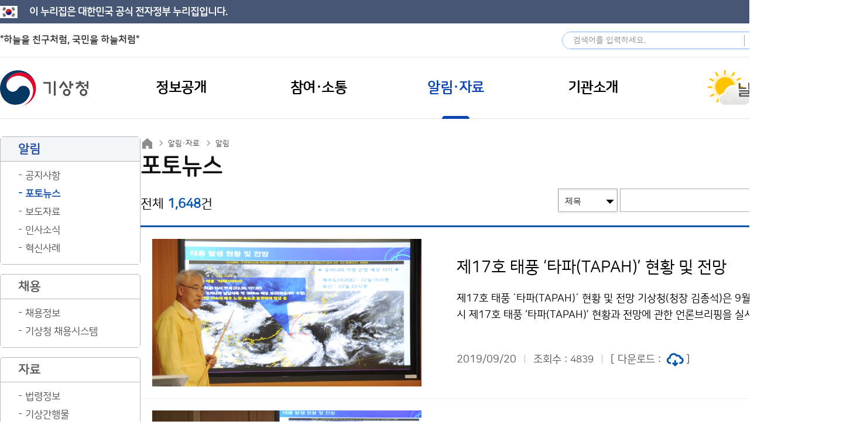

--- FILE ---
content_type: text/html;charset=utf-8
request_url: https://www.kma.go.kr/kma/news/photo.jsp?bid=focus&ses=&&page=34&num=1349&mode=list
body_size: 19849
content:










<!DOCTYPE html>

<html lang="ko">
<head>
<meta charset="utf-8">
<meta http-equiv="X-UA-Compatible" content="IE=edge">
<meta name="format-detection" content="telephone=no, address=no, email=no">
<meta name="viewport" content="width=device-width, user-scalable=yes">
<meta name="robots" content="all">
<meta name="keywords" content="기상청-주요업무, 정보공개, 국민참여, 디지털간행물, 기상청뉴스, 기관소개 안내">
<meta name="description" content="기상청-주요업무, 정보공개, 국민참여, 디지털간행물, 기상청뉴스, 기관소개 안내">
<meta name="author" content="기상청">
<meta name="classification" content="기상청">





<title>알림·자료 > 알림 > 포토뉴스</title>

<link rel="apple-touch-icon-precomposed" href="/kma/resources/images/common/favicon.ico">
<link rel="shortcut icon" href="/kma/resources/images/common/favicon.ico">

<link rel="stylesheet" type="text/css" href="/kma/resources/css/jquery-ui.css">
<link rel="stylesheet" type="text/css" href="/kma/resources/css/common.css">
<link rel="stylesheet" type="text/css" href="/kma/resources/css/media.css">
<!--[if IE 7]><link rel="stylesheet" type="text/css" href="/kma/resources/css/ie7.css" /><![endif]-->
<!--[if IE 8]><link rel="stylesheet" type="text/css" href="/kma/resources/css/ie8.css" /><![endif]-->
<!--[if IE 9]><link rel="stylesheet" type="text/css" href="/kma/resources/css/ie9.css" /><![endif]-->

<!-- <link rel="stylesheet" href="/kma/resources/css/swiper.css"> -->
<link rel="stylesheet" type="text/css" href="/kma/resources/css/captcha.css">

<script src="/kma/resources/js/jquery-1.11.3.min.js"></script>
<script src="/kma/resources/js/jquery-ui.js"></script>
<script src="/kma/resources/js/common.js"></script>
<script src="/kma/resources/js/clipboard.min.js"></script>
<script src="/kma/resources/js/UserScriptConf.js"></script>
<!-- START OF LOGGER TRACKING SCRIPT -->
<script src="/kma/resources/js/webstats.kma.go.kr.100004.js"></script>
<noscript><img  alt="로그" src="http://webstats.kma.go.kr/tracker.sol.tsp?u=100004&amp;js=N" width="0" height="0" /></noscript>
<!-- END OF LOGGER TRACKING SCRIPT -->
<script src="/kma/neoboard/js/comm.js"></script>

<script src="https://developers.kakao.com/sdk/js/kakao.min.js"></script>

<script>
$(function(){
	$("#container").ready(function(){
		// breadcrumbs 생성
		var html = "";
		
		
		
		
		html += "<a href=\"/kma/news/notice.jsp\">알림·자료</a>";
		
		
		
		html += "<a href=\"/kma/news/notice.jsp\">알림</a>";
		
		
		
		
		$("#container .sub_title .breadcrumbs a:first-child").after(html);
		
		// title 생성
		var titleLabel = "포토뉴스";
		
		$("#container .sub_title h3").html(titleLabel);
		
		var shareTimeOut = "";
		$('.loc_share').on('click focusout', function(e) {
			e.preventDefault();
			var expanded = $(this).attr("aria-expanded");
			if(e.type == "click"){
				if(expanded == "true"){
					$(this).attr("aria-expanded", "false");
				}else{
					$(this).attr("aria-expanded", "true");
				}
				$('.loc_box .share_box').toggle();
			}else if(e.type == "focusout"){
				shareTimeOut = setTimeout(function() {
					$('.loc_box .share_box').hide();
					$('.loc_share').attr("aria-expanded", "true");
				}, 100);
			}
		});
		$('.loc_box .share_box .inbox').on('focusin focusout', function(e) {
			if(e.type == "focusin"){
				clearTimeout(shareTimeOut);
			}else if(e.type == "focusout"){
				shareTimeOut = setTimeout(function() {
					$('.loc_box .share_box').toggle();
					$('.loc_share').attr("aria-expanded", "true");
				}, 100);
			}
		});
		$('.tt.clipboard').attr('data-clipboard-text', window.location.href);
		var clipboard = new ClipboardJS('.tt.clipboard');
		clipboard.on('success', function(e) { alert('주소가 복사되었습니다.')});
		clipboard.on('error', function(e) {});
		
		/* 개발서버 KaKao init 중지 */
		Kakao.init('2e1186b8d91f899fa948ec951d8642ed');
		function kakaoSendLink(title, url) {
			Kakao.Link.sendDefault({
				objectType: 'feed',
				content: {
					title: title,
					description: '기상청',
					imageUrl: 'https://www.kma.go.kr/iphone-shortcut.png',
					imageWidth:1200,
					imageHeight:675,
					link: {
						mobileWebUrl: url,
						webUrl: url
					}
				},
				buttons: [
				{
					title: '자세히 보기',
					link: {
					mobileWebUrl: url,
					webUrl: url
					}
				}
				]
			});
		}
	
		$('.loc_box .share_box > .inbox > a').on('click', function(e) {
			e.preventDefault();
			shareTo($(this).attr('data-to'));
		});
		function shareTo(type) {
			var title = document.title;
			var url = window.location.href;
			if(type == "facebook") {
				window.open('https://www.facebook.com/sharer/sharer.php?u=' + encodeURI(url));	
			} else if(type == "X") {
				
				window.open('https://x.com/intent/tweet?text=' + title + '&url=' + encodeURI(url));	
			} else if(type == "kakao") {
				kakaoSendLink(title, url);
			}
		}
		
		new ClipboardJS('.btn');
		$('.ham li').removeClass('open on');
		$('.ham li > ul').hide();
		
		// 햄버거 메뉴 오픈
		
		
		$("li.000000002453").addClass("on open");
		
		
		
		$("li.000000002454").addClass("on open");
		$("li.000000002454").parent().show();
		
		
		
		$("li.000000002456").parent().show();
		$(".ham.mobile a").removeClass("active");$("li.000000002456").find("a").addClass("active");
		
		
		
		
		$(".mobile_tab_wrap div").on("click", function(){
			if($(this).hasClass("active")) {
				$(this).removeClass("active");
				$(".mobile_tab_wrap ul").hide();
			}else{
				$(this).addClass("active");
				$(".mobile_tab_wrap ul").show();
			}
		});
		$("#container").removeClass("display-none");
	});
});

function do_submit(f) {
	f.submit();
}

function gotoLogin(loginUrl) {
	if (confirm("실명인증이 필요한 서비스입니다. 지금 이동하시겠습니까?")) {
		location.href = loginUrl;
	}
}

</script>

</head>
<body>
	<div id="body_wrap">
			
	
	<div class="eg-nuri-top">
		<h1>이 누리집은 대한민국 공식 전자정부 누리집입니다.</h1>
	</div>
	<div class="skip_nav">
		<a href="#gnavi">메인메뉴 바로가기</a>
		<a href="#container">본문 바로가기</a>
	</div>
	<div class="eg-wrap">
		<!-- 메인 eg-area -->
		<div class="eg-area main">
			<h1>"하늘을 친구처럼, 국민을 하늘처럼"</h1>
		</div>
		<!-- 서브 eg-area -->
		<!-- <div class="eg-area">
			<h1>이 누리집은 대한민국 공식 전자정부 누리집입니다.</h1>
		</div> -->


		<div class="option">
			<div class="sch_form_group">
				<form name="global_sch_form" action="/kma/sch/search.jsp" method="get">
					<label for="global_sch_q">검색어</label>
					<input type="text" id="global_sch_q" name="q" placeholder="검색어를 입력하세요.">
					<input type="submit" id="global_sch_go" name="go" value="검색">
				</form>
			</div>
			<div class="sel lang">
				<div>
					<a href="javascript:void(0);" class="allMenuToggle">사이트맵</a>
					<!-- 사아트맵 -->
					<div class="allMenu">
						<div class="allMenuCont">
							<ul class="allMenuList">
								
								
								<li>
									<div class="site_d1">
										<h2>정보공개</h2>
									</div>
									<div class="con">
										
										
										<div class="lh">
											<a href="javascript:void(0);" class="aml_d2" tabindex="-1">행정정보공개</a>
											<div class="wrap">
											
												<div >
												
												
												
													<a href="/kma/public/adm/system_01.jsp" class="aml_d3">정보공개제도</a>
													
													
													
													
													
													
													
													
													
													
													
													
													
													
													
													
													<ul class="aml_d4">
														
														
														<li><a href="/kma/public/adm/system_01.jsp">- 제도안내</a></li>
														
														
														
														<li><a href="/kma/public/adm/system_02.jsp">- 처리절차</a></li>
														
														
														
														<li><a href="/kma/public/adm/system_03.jsp">- 이의신청</a></li>
														
														
														
														<li><a href="/kma/public/adm/system_04.jsp">- 담당자</a></li>
														
														
														
														<li><a href="/kma/public/adm/system_05.jsp">- 수수료</a></li>
														
														
														
														<li><a href="/kma/public/adm/system_06.jsp">- 비공개정보기준</a></li>
														
														
													</ul>
													
													
												
												
												
												
												
												
												
												
												
												
												
												
												
												
												
												
												
												
												
												
												
												
												
												
												
												
												
												
												
												
												
												
												
												
												
												</div>
											
												<div class="r">
												
												
												
												
												
												
												
													<a href="/kma/public/adm/rnd.jsp" class="aml_d3">연구·용역정보</a>
													
													
													
													
													
													
													
													
													<ul class="aml_d4">
														
														
														<li><a href="/kma/public/adm/rnd.jsp">- 연구·용역정보</a></li>
														
														
														
														<li><a href="/kma/public/adm/policy_research.jsp">- 정책연구</a></li>
														
														
													</ul>
													
													
												
												
												
												
												
													<a href="/kma/public/adm/budget_02.jsp" class="aml_d3">예산·재정정보</a>
													
													
													
													
													
													
													
													
													
													
													<ul class="aml_d4">
														
														
														<li><a href="/kma/public/adm/budget_02.jsp">- 예산·결산 정보</a></li>
														
														
														
														<li><a href="/kma/public/adm/budget_03.jsp">- 월별 수입징수현황</a></li>
														
														
														
														<li><a href="/kma/public/adm/budget_04.jsp">- 월별 지출집행현황</a></li>
														
														
													</ul>
													
													
												
												
												
												
												
												
												
												
												
												
												
												
												
												
												
												
												
												
												
												
												
												
												
												
												
												
												
												</div>
											
												<div class="r">
												
												
												
												
												
												
												
												
												
												
												
												
												
												
												
													<a href="/kma/public/adm/info_list.jsp" class="aml_d3">공문서 정보</a>
													
												
												
												
												
												
													<a href="/kma/public/adm/assembly.jsp" class="aml_d3">국회 관련 정보</a>
													
												
												
												
												
												
													<a href="/kma/public/adm/data.jsp" class="aml_d3">공공데이터 개방</a>
													
												
												
												
												
												
													<a href="https://www.open.go.kr/com/main/mainView.do" class="aml_d3">행정정보공개청구</a>
													
												
												
												
												
												
													<a href="/kma/public/regulation.jsp" class="aml_d3">규제 개혁</a>
													
												
												
												
												
												
													<a href="/kma/public/activeadm_01.jsp" class="aml_d3">적극 행정</a>
													
												
												
												
												</div>
											
											</div>
										</div>
										
										
										
										<div class="lc">
											<a href="javascript:void(0);" class="aml_d2" tabindex="-1">사전정보공개</a>
											<div class="wrap">
											
												<div >
												
												
												
													<a href="/kma/public/adm/open01_01.jsp" class="aml_d3">사전공개</a>
													
													
													
													
													
													
													
													
													
													
													
													
													
													
													
													
													
													
													
													
													<ul class="aml_d4">
														
														
														<li><a href="/kma/public/adm/open01_01.jsp">- 기상정보</a></li>
														
														
														
														<li><a href="/kma/public/adm/open01_02.jsp">- 기후 통계정보</a></li>
														
														
														
														<li><a href="/kma/public/adm/open01_03.jsp">- 태풍 황사정보</a></li>
														
														
														
														<li><a href="/kma/public/adm/open01_04.jsp">- 지진 화산정보</a></li>
														
														
														
														<li><a href="/kma/public/adm/open01_05.jsp">- 기상관측정보</a></li>
														
														
														
														<li><a href="/kma/public/adm/open01_06.jsp">- 재정계약정보</a></li>
														
														
														
														<li><a href="/kma/public/adm/open01_07.jsp">- 행정감시정보</a></li>
														
														
														
														<li><a href="/kma/public/adm/open01_08.jsp">- 공공사무정보</a></li>
														
														
													</ul>
													
													
												
												
												
												
												
													<a href="/kma/public/adm/open02.jsp" class="aml_d3">사전정보공표목록</a>
													
												
												
												
												</div>
											
											</div>
										</div>
										
										
										
										<div class="lc">
											<a href="javascript:void(0);" class="aml_d2" tabindex="-1">청렴정보공개</a>
											<div class="wrap">
											
												<div >
												
												
												
													<a href="/kma/public/integrity_01.jsp" class="aml_d3">청렴자료공개</a>
													
													
													
													
													
													
													
													
													
													
													
													
													<ul class="aml_d4">
														
														
														<li><a href="/kma/public/integrity_01.jsp">- 반부패·청렴현황</a></li>
														
														
														
														<li><a href="/kma/public/integrity_02.jsp">- 감사정보</a></li>
														
														
														
														<li><a href="/kma/public/integrity_03.jsp">- 입찰·계약 현황</a></li>
														
														
														
														<li><a href="/kma/public/integrity_04.jsp">- 업무추진비</a></li>
														
														
													</ul>
													
													
												
												
												
												
												
													<a href="/kma/public/clean_policy_01.jsp" class="aml_d3">정책실명제</a>
													
													
													
													
													
													
													
													
													<ul class="aml_d4">
														
														
														<li><a href="/kma/public/clean_policy_01.jsp">- 실명제 대상 목록</a></li>
														
														
														
														<li><a href="/kma/public/clean_policy_02.jsp">- 국민신청 실명제</a></li>
														
														
													</ul>
													
													
												
												
												
												</div>
											
											</div>
										</div>
										
										
									</div>
								</li>
								
								
								
								<li>
									<div class="site_d1">
										<h2>참여·소통</h2>
									</div>
									<div class="con">
										
										
										<div class="lh">
											<a href="javascript:void(0);" class="aml_d2" tabindex="-1">참여</a>
											<div class="wrap">
											
												<div >
												
												
												
													<a href="/kma/exp/guide.jsp" class="aml_d3">체험학습</a>
													
													
													
													
													
													
													
													
													
													
													<ul class="aml_d4">
														
														
														<li><a href="/kma/exp/guide.jsp">- 체험학습 안내</a></li>
														
														
														
														<li><a href="/kma/exp/programs.jsp">- 체험학습 신청</a></li>
														
														
														
														<li><a href="/kma/exp/my_programs.jsp">- 예약확인&취소</a></li>
														
														
													</ul>
													
													
												
												
												
												
												
												
												
												
												
												
												
												
												
												
												
												
												
												
												
												</div>
											
												<div class="r">
												
												
												
												
												
												
												
													<a href="/kma/citizen/preview.jsp" class="aml_d3">기상청 견학</a>
													
													
													
													
													
													
													
													
													
													
													
													
													
													
													
													
													
													
													
													
													
												
												
												
												
												
													<a href="/kma/citizen/museum.jsp" class="aml_d3">박물관·과학관</a>
													
												
												
												
												
												
													<a href="https://www.kma.go.kr/kids/index.jsp" class="aml_d3">어린이 기상교실</a>
													
												
												
												
												
												
													<a href="https://www.kma.go.kr/eqk_pub" class="aml_d3">지진과학관</a>
													
												
												
												
												</div>
											
											</div>
										</div>
										
										
										
										<div class="lc">
											<a href="javascript:void(0);" class="aml_d2" tabindex="-1">소통</a>
											<div class="wrap">
											
												<div >
												
												
												
													<a href="/kma/citizen/minwon_01.jsp" class="aml_d3">민원·상담</a>
													
													
													
													
													
													
													
													
													
													
													<ul class="aml_d4">
														
														
														<li><a href="/kma/citizen/minwon_01.jsp">- 민원(국민신문고)</a></li>
														
														
														
														<li><a href="/kma/citizen/minwon_02.jsp">- 110채팅상담(권익위)</a></li>
														
														
														
														<li><a href="/kma/citizen/minwon_03.jsp">- 131기상콜센터(날씨상담)</a></li>
														
														
													</ul>
													
													
												
												
												
												
												
												
												
												
												
												
												
												
												
												
												
												</div>
											
												<div class="r">
												
												
												
												
												
												
												
													<a href="/kma/citizen/minwon_04.jsp" class="aml_d3">기상민원</a>
													
												
												
												
												
												
													<a href="/kma/citizen/rop_ombudsman.jsp" class="aml_d3">제안·신고</a>
													
													
													
													
													
													
													
													
													
													
													<ul class="aml_d4">
														
														
														<li><a href="/kma/citizen/rop_ombudsman.jsp">- 청렴옴부즈만</a></li>
														
														
														
														<li><a href="/kma/citizen/rop_proposal.jsp">- 국민제안</a></li>
														
														
														
														<li><a href="/kma/citizen/rop_ebudget.jsp">- 부패신고센터</a></li>
														
														
													</ul>
													
													
												
												
												
												
												
												
												
												</div>
											
												<div class="r">
												
												
												
												
												
												
												
												
												
												
												
												
												
												
												
													<a href="/kma/citizen/hearing.jsp" class="aml_d3">토론</a>
													
													
													
													
													
													
													
													
													<ul class="aml_d4">
														
														
														<li><a href="/kma/citizen/hearing.jsp">- 정책토론</a></li>
														
														
														
														<li><a href="/kma/citizen/discuss.jsp">- 자유토론</a></li>
														
														
													</ul>
													
													
												
												
												
												</div>
											
											</div>
										</div>
										
										
									</div>
								</li>
								
								
								
								<li>
									<div class="site_d1">
										<h2>알림·자료</h2>
									</div>
									<div class="con">
										
										
										<div class="lh">
											<a href="javascript:void(0);" class="aml_d2" tabindex="-1">알림</a>
											<div class="wrap">
											
												<div >
												
												
												
													<a href="/kma/news/notice.jsp" class="aml_d3">공지사항</a>
													
												
												
												
												
												
													<a href="/kma/news/photo.jsp" class="aml_d3">포토뉴스</a>
													
												
												
												
												
												
													<a href="/kma/news/press_01.jsp" class="aml_d3">보도자료</a>
													
													
													
													
													
													
													
													
													<ul class="aml_d4">
														
														
														<li><a href="/kma/news/press_01.jsp">- 본청</a></li>
														
														
														
														<li><a href="/kma/news/press_02.jsp">- 소속기관(각 지방청)</a></li>
														
														
													</ul>
													
													
												
												
												
												
												
												
												
												
												
												
												
												</div>
											
												<div class="r">
												
												
												
												
												
												
												
												
												
												
												
												
												
												
												
													<a href="/kma/news/hr.jsp" class="aml_d3">인사소식</a>
													
												
												
												
												
												
													<a href="/kma/news/innovation.jsp" class="aml_d3">혁신사례</a>
													
												
												
												
												</div>
											
											</div>
										</div>
										
										
										
										<div class="lc">
											<a href="javascript:void(0);" class="aml_d2" tabindex="-1">채용</a>
											<div class="wrap">
											
												<div >
												
												
												
													<a href="/kma/news/recruit.jsp" class="aml_d3">채용정보</a>
													
												
												
												
												
												
													<a href="/kma/news/recruitSystem.jsp" class="aml_d3">기상청 채용시스템</a>
													
												
												
												
												</div>
											
											</div>
										</div>
										
										
										
										<div class="lc">
											<a href="javascript:void(0);" class="aml_d2" tabindex="-1">자료</a>
											<div class="wrap">
											
												<div >
												
												
												
													<a href="/kma/news/law_01.jsp" class="aml_d3">법령정보</a>
													
													
													
													
													
													
													
													
													
													
													
													
													<ul class="aml_d4">
														
														
														<li><a href="/kma/news/law_01.jsp">- 소관법령</a></li>
														
														
														
														<li><a href="/kma/news/law_02.jsp">- 훈령 예규</a></li>
														
														
														
														<li><a href="/kma/news/law_03.jsp">- 고시</a></li>
														
														
														
														<li><a href="/kma/news/law_04.jsp">- 입법예고</a></li>
														
														
													</ul>
													
													
												
												
												
												
												
												
												
												
												
												
												
												
												
												
												
												</div>
											
												<div class="r">
												
												
												
												
												
												
												
													<a href="/kma/news/pub.jsp" class="aml_d3">기상간행물</a>
													
												
												
												
												
												
													<a href="/kma/news/photoExhibition.jsp" class="aml_d3">기상기후 사진전</a>
													
												
												
												
												
												
													<a href="/kma/news/disasterpreventionvideo.jsp" class="aml_d3">재해예방 영상</a>
													
												
												
												
												</div>
											
											</div>
										</div>
										
										
									</div>
								</li>
								
								
								
								<li>
									<div class="site_d1">
										<h2>기관소개</h2>
									</div>
									<div class="con">
										
										
										<div class="lh">
											<a href="javascript:void(0);" class="aml_d2" tabindex="-1">기상청 소개</a>
											<div class="wrap">
											
												<div >
												
												
												
													<a href="/kma/org/intro_vision.jsp" class="aml_d3">기상청 안내</a>
													
													
													
													
													
													
													
													
													
													
													
													
													<ul class="aml_d4">
														
														
														<li><a href="/kma/org/intro_vision.jsp">- 임무·이상</a></li>
														
														
														
														<li><a href="/kma/org/intro_history.jsp">- 연혁</a></li>
														
														
														
														<li><a href="/kma/org/intro.jsp">- 기상청 홍보</a></li>
														
														
														
														<li><a href="/kma/org/intro_mi.jsp">- 기상청 문양</a></li>
														
														
													</ul>
													
													
												
												
												
												
												
												
												
												
												
												
												
												
												
												
												
												
												
												
												
												</div>
											
												<div class="r">
												
												
												
												
												
												
												
													<a href="/kma/org/chief/about_01.jsp" class="aml_d3">청장 소개</a>
													
													
													
													
													
													
													
													
													
													
													
													
													<ul class="aml_d4">
														
														
														<li><a href="/kma/org/chief/about_01.jsp">- 청장 인사말</a></li>
														
														
														
														<li><a href="/kma/org/chief/about_02.jsp">- 주요약력</a></li>
														
														
														
														<li><a href="/kma/org/chief/about_03.jsp">- 일정365</a></li>
														
														
														
														<li><a href="/kma/org/chief/about_04.jsp">- 청장과의 대화</a></li>
														
														
													</ul>
													
													
												
												
												
												
												
												
												
												
												
												
												
												
												
												
												
												</div>
											
												<div class="r">
												
												
												
												
												
												
												
												
												
												
												
													<a href="/kma/org/chief/generation_01.jsp" class="aml_d3">역대 기관장</a>
													
													
													
													
													
													
													
													
													<ul class="aml_d4">
														
														
														<li><a href="/kma/org/chief/generation_01.jsp">- 기상청장/차장</a></li>
														
														
														
														<li><a href="/kma/org/chief/generation_02.jsp">- 기상대장</a></li>
														
														
													</ul>
													
													
												
												
												
												
												
													<a href="/kma/org/deputy.jsp" class="aml_d3">차장 소개</a>
													
												
												
												
												
												
													<a href="/kma/org/system/org_chart.jsp" class="aml_d3">조직·업무안내</a>
													
													
													
													
													
													
													
													
													
													
													
													
													<ul class="aml_d4">
														
														
														<li><a href="/kma/org/system/org_chart.jsp">- 조직도</a></li>
														
														
														
														<li><a href="/kma/org/system/org_affiliated.jsp">- 소속·산하기관</a></li>
														
														
														
														<li><a href="/kma/org/system/org_staff.jsp">- 업무안내</a></li>
														
														
														
														<li><a href="/kma/org/location.jsp">- 찾아오시는 길</a></li>
														
														
													</ul>
													
													
												
												
												
												</div>
											
											</div>
										</div>
										
										
										
										<div class="lc">
											<a href="javascript:void(0);" class="aml_d2" tabindex="-1">주요업무</a>
											<div class="wrap">
											
												<div >
												
												
												
													<a href="/kma/org/introduce.jsp" class="aml_d3">기상업무 소개</a>
													
												
												
												
												
												
													<a href="/kma/org/plan01.jsp" class="aml_d3">중기발전계획</a>
													
												
												
												
												
												
												
												
												
												
												
												
												</div>
											
												<div class="r">
												
												
												
												
												
												
												
												
												
												
												
													<a href="/kma/org/plan02.jsp" class="aml_d3">주요업무계획</a>
													
												
												
												
												
												
													<a href="/kma/org/perf.jsp" class="aml_d3">성과관리</a>
													
												
												
												
												</div>
											
											</div>
										</div>
										
										
									</div>
								</li>
								
								
							</ul>
							<!-- //.allMenuList -->
						</div>
						<!-- //.allMenuCont -->
					</div>
					<!-- // 사이트맵 -->
				</div>
				<a href="javascript:void(0);" title="리스트열기">Language</a>
				<ul class="target">
					<li><a href="https://www.kma.go.kr/neng/index.do" target="_blank" title="새창열림">English</a></li>
					<li><a href="https://www.kma.go.kr/nchn/index.do" target="_blank" title="새창열림">中文</a></li>
					<li><a href="https://www.kma.go.kr/njpn/index.do" target="_blank" title="새창열림">日本語</a></li>
				</ul>
			</div>
		</div>
		
	</div>
	



<!-- S : GNB -->
<div id="header">
	<div class="global_bot_wrap">
		<div class="global_bot">
			<h1>
				<a href="/kma/" class="sprite">기상청</a>
			</h1>
			<div class="ham_btn_wrap mobile">
				<a href="javascript:void(0);" class="ham_btn_search">모바일 검색 버튼</a> 
				<a href="javascript:void(0);" class="ham_btn">모바일 메뉴 버튼</a>
			</div>
			<div class="gnb_wrap">
				<!-- S : GNB -->
				<div class="gnb gnb_bg6" id="gnavi">
					<ul>
						
						<li class="l_title1 tile">
							<a href="/kma/public/adm/system_01.jsp">
								<span>정보공개</span>
							</a>
							<div class="sub_gnb_wrap" style="display: none;">
								<div>
									<ul class="l_list_1 allMenuList">
										
										<li class="on">
											<div class="site_d1">
												<h2>정보공개</h2>
											</div>
											<div class="con">
												
												
												<div class="lh">
													<a href="javascript:void(0);" class="aml_d2" tabindex="-1">행정정보공개</a>
													<div class="wrap">
													
														<div >
														
														
														
															<a href="/kma/public/adm/system_01.jsp" class="aml_d3" target="_self">정보공개제도</a>
															
															
															
															
															
															
															
															
															
															
															
															
															
															
															
															
															<ul class="aml_d4">
																
																
																<li><a href="/kma/public/adm/system_01.jsp" target="_self">- 제도안내</a></li>
																
																
																
																<li><a href="/kma/public/adm/system_02.jsp" target="_self">- 처리절차</a></li>
																
																
																
																<li><a href="/kma/public/adm/system_03.jsp" target="_self">- 이의신청</a></li>
																
																
																
																<li><a href="/kma/public/adm/system_04.jsp" target="_self">- 담당자</a></li>
																
																
																
																<li><a href="/kma/public/adm/system_05.jsp" target="_self">- 수수료</a></li>
																
																
																
																<li><a href="/kma/public/adm/system_06.jsp" target="_self">- 비공개정보기준</a></li>
																
																
															</ul>
															
															
														
														
														
														
														
														
														
														
														
														
														
														
														
														
														
														
														
														
														
														
														
														
														
														
														
														
														
														
														
														
														
														
														
														
														
														</div>
													
														<div class="r">
														
														
														
														
														
														
														
															<a href="/kma/public/adm/rnd.jsp" class="aml_d3" target="_self">연구·용역정보</a>
															
															
															
															
															
															
															
															
															<ul class="aml_d4">
																
																
																<li><a href="/kma/public/adm/rnd.jsp" target="_self">- 연구·용역정보</a></li>
																
																
																
																<li><a href="/kma/public/adm/policy_research.jsp" target="_self">- 정책연구</a></li>
																
																
															</ul>
															
															
														
														
														
														
														
															<a href="/kma/public/adm/budget_02.jsp" class="aml_d3" target="_self">예산·재정정보</a>
															
															
															
															
															
															
															
															
															
															
															<ul class="aml_d4">
																
																
																<li><a href="/kma/public/adm/budget_02.jsp" target="_self">- 예산·결산 정보</a></li>
																
																
																
																<li><a href="/kma/public/adm/budget_03.jsp" target="_self">- 월별 수입징수현황</a></li>
																
																
																
																<li><a href="/kma/public/adm/budget_04.jsp" target="_self">- 월별 지출집행현황</a></li>
																
																
															</ul>
															
															
														
														
														
														
														
														
														
														
														
														
														
														
														
														
														
														
														
														
														
														
														
														
														
														
														
														
														
														</div>
													
														<div class="r">
														
														
														
														
														
														
														
														
														
														
														
														
														
														
														
															<a href="/kma/public/adm/info_list.jsp" class="aml_d3" target="_self">공문서 정보</a>
															
														
														
														
														
														
															<a href="/kma/public/adm/assembly.jsp" class="aml_d3" target="_self">국회 관련 정보</a>
															
														
														
														
														
														
															<a href="/kma/public/adm/data.jsp" class="aml_d3" target="_self">공공데이터 개방</a>
															
														
														
														
														
														
															<a href="https://www.open.go.kr/com/main/mainView.do" class="aml_d3" target="_blank">행정정보공개청구</a>
															
														
														
														
														
														
															<a href="/kma/public/regulation.jsp" class="aml_d3" target="_self">규제 개혁</a>
															
														
														
														
														
														
															<a href="/kma/public/activeadm_01.jsp" class="aml_d3" target="_self">적극 행정</a>
															
														
														
														
														</div>
													
													</div>
												</div>
												
												
												
												<div class="lc">
													<a href="javascript:void(0);" class="aml_d2" tabindex="-1">사전정보공개</a>
													<div class="wrap">
													
														<div >
														
														
														
															<a href="/kma/public/adm/open01_01.jsp" class="aml_d3" target="_self">사전공개</a>
															
															
															
															
															
															
															
															
															
															
															
															
															
															
															
															
															
															
															
															
															<ul class="aml_d4">
																
																
																<li><a href="/kma/public/adm/open01_01.jsp" target="_self">- 기상정보</a></li>
																
																
																
																<li><a href="/kma/public/adm/open01_02.jsp" target="_self">- 기후 통계정보</a></li>
																
																
																
																<li><a href="/kma/public/adm/open01_03.jsp" target="_self">- 태풍 황사정보</a></li>
																
																
																
																<li><a href="/kma/public/adm/open01_04.jsp" target="_self">- 지진 화산정보</a></li>
																
																
																
																<li><a href="/kma/public/adm/open01_05.jsp" target="_self">- 기상관측정보</a></li>
																
																
																
																<li><a href="/kma/public/adm/open01_06.jsp" target="_self">- 재정계약정보</a></li>
																
																
																
																<li><a href="/kma/public/adm/open01_07.jsp" target="_self">- 행정감시정보</a></li>
																
																
																
																<li><a href="/kma/public/adm/open01_08.jsp" target="_self">- 공공사무정보</a></li>
																
																
															</ul>
															
															
														
														
														
														
														
															<a href="/kma/public/adm/open02.jsp" class="aml_d3" target="_self">사전정보공표목록</a>
															
														
														
														
														</div>
													
													</div>
												</div>
												
												
												
												<div class="lc">
													<a href="javascript:void(0);" class="aml_d2" tabindex="-1">청렴정보공개</a>
													<div class="wrap">
													
														<div >
														
														
														
															<a href="/kma/public/integrity_01.jsp" class="aml_d3" target="_self">청렴자료공개</a>
															
															
															
															
															
															
															
															
															
															
															
															
															<ul class="aml_d4">
																
																
																<li><a href="/kma/public/integrity_01.jsp" target="_self">- 반부패·청렴현황</a></li>
																
																
																
																<li><a href="/kma/public/integrity_02.jsp" target="_self">- 감사정보</a></li>
																
																
																
																<li><a href="/kma/public/integrity_03.jsp" target="_self">- 입찰·계약 현황</a></li>
																
																
																
																<li><a href="/kma/public/integrity_04.jsp" target="_self">- 업무추진비</a></li>
																
																
															</ul>
															
															
														
														
														
														
														
															<a href="/kma/public/clean_policy_01.jsp" class="aml_d3" target="_self">정책실명제</a>
															
															
															
															
															
															
															
															
															<ul class="aml_d4">
																
																
																<li><a href="/kma/public/clean_policy_01.jsp" target="_self">- 실명제 대상 목록</a></li>
																
																
																
																<li><a href="/kma/public/clean_policy_02.jsp" target="_self">- 국민신청 실명제</a></li>
																
																
															</ul>
															
															
														
														
														
														</div>
													
													</div>
												</div>
												
												
											</div>
										</li>
										
									</ul>
								</div>
							</div>
						</li>
						
						<li class="l_title1 tile">
							<a href="/kma/exp/guide.jsp">
								<span>참여·소통</span>
							</a>
							<div class="sub_gnb_wrap" style="display: none;">
								<div>
									<ul class="l_list_1 allMenuList">
										
										<li class="on">
											<div class="site_d1">
												<h2>참여·소통</h2>
											</div>
											<div class="con">
												
												
												<div class="lh">
													<a href="javascript:void(0);" class="aml_d2" tabindex="-1">참여</a>
													<div class="wrap">
													
														<div >
														
														
														
															<a href="/kma/exp/guide.jsp" class="aml_d3" target="_self">체험학습</a>
															
															
															
															
															
															
															
															
															
															
															<ul class="aml_d4">
																
																
																<li><a href="/kma/exp/guide.jsp" target="_self">- 체험학습 안내</a></li>
																
																
																
																<li><a href="/kma/exp/programs.jsp" target="_self">- 체험학습 신청</a></li>
																
																
																
																<li><a href="/kma/exp/my_programs.jsp" target="_self">- 예약확인&취소</a></li>
																
																
															</ul>
															
															
														
														
														
														
														
														
														
														
														
														
														
														
														
														
														
														
														
														
														
														</div>
													
														<div class="r">
														
														
														
														
														
														
														
															<a href="/kma/citizen/preview.jsp" class="aml_d3" target="_self">기상청 견학</a>
															
															
															
															
															
															
															
															
															
															
															
															
															
															
															
															
															
															
															
															
															
														
														
														
														
														
															<a href="/kma/citizen/museum.jsp" class="aml_d3" target="_self">박물관·과학관</a>
															
														
														
														
														
														
															<a href="https://www.kma.go.kr/kids/index.jsp" class="aml_d3" target="_blank">어린이 기상교실</a>
															
														
														
														
														
														
															<a href="https://www.kma.go.kr/eqk_pub" class="aml_d3" target="_blank">지진과학관</a>
															
														
														
														
														</div>
													
													</div>
												</div>
												
												
												
												<div class="lc">
													<a href="javascript:void(0);" class="aml_d2" tabindex="-1">소통</a>
													<div class="wrap">
													
														<div >
														
														
														
															<a href="/kma/citizen/minwon_01.jsp" class="aml_d3" target="_self">민원·상담</a>
															
															
															
															
															
															
															
															
															
															
															<ul class="aml_d4">
																
																
																<li><a href="/kma/citizen/minwon_01.jsp" target="_self">- 민원(국민신문고)</a></li>
																
																
																
																<li><a href="/kma/citizen/minwon_02.jsp" target="_self">- 110채팅상담(권익위)</a></li>
																
																
																
																<li><a href="/kma/citizen/minwon_03.jsp" target="_self">- 131기상콜센터(날씨상담)</a></li>
																
																
															</ul>
															
															
														
														
														
														
														
														
														
														
														
														
														
														
														
														
														
														</div>
													
														<div class="r">
														
														
														
														
														
														
														
															<a href="/kma/citizen/minwon_04.jsp" class="aml_d3" target="_self">기상민원</a>
															
														
														
														
														
														
															<a href="/kma/citizen/rop_ombudsman.jsp" class="aml_d3" target="_self">제안·신고</a>
															
															
															
															
															
															
															
															
															
															
															<ul class="aml_d4">
																
																
																<li><a href="/kma/citizen/rop_ombudsman.jsp" target="_self">- 청렴옴부즈만</a></li>
																
																
																
																<li><a href="/kma/citizen/rop_proposal.jsp" target="_self">- 국민제안</a></li>
																
																
																
																<li><a href="/kma/citizen/rop_ebudget.jsp" target="_self">- 부패신고센터</a></li>
																
																
															</ul>
															
															
														
														
														
														
														
														
														
														</div>
													
														<div class="r">
														
														
														
														
														
														
														
														
														
														
														
														
														
														
														
															<a href="/kma/citizen/hearing.jsp" class="aml_d3" target="_self">토론</a>
															
															
															
															
															
															
															
															
															<ul class="aml_d4">
																
																
																<li><a href="/kma/citizen/hearing.jsp" target="_self">- 정책토론</a></li>
																
																
																
																<li><a href="/kma/citizen/discuss.jsp" target="_self">- 자유토론</a></li>
																
																
															</ul>
															
															
														
														
														
														</div>
													
													</div>
												</div>
												
												
											</div>
										</li>
										
									</ul>
								</div>
							</div>
						</li>
						
						<li class="l_title1 tile">
							<a href="/kma/news/notice.jsp">
								<span>알림·자료</span>
							</a>
							<div class="sub_gnb_wrap" style="display: none;">
								<div>
									<ul class="l_list_1 allMenuList">
										
										<li class="on">
											<div class="site_d1">
												<h2>알림·자료</h2>
											</div>
											<div class="con">
												
												
												<div class="lh">
													<a href="javascript:void(0);" class="aml_d2" tabindex="-1">알림</a>
													<div class="wrap">
													
														<div >
														
														
														
															<a href="/kma/news/notice.jsp" class="aml_d3" target="_self">공지사항</a>
															
														
														
														
														
														
															<a href="/kma/news/photo.jsp" class="aml_d3" target="_self">포토뉴스</a>
															
														
														
														
														
														
															<a href="/kma/news/press_01.jsp" class="aml_d3" target="_self">보도자료</a>
															
															
															
															
															
															
															
															
															<ul class="aml_d4">
																
																
																<li><a href="/kma/news/press_01.jsp" target="_self">- 본청</a></li>
																
																
																
																<li><a href="/kma/news/press_02.jsp" target="_self">- 소속기관(각 지방청)</a></li>
																
																
															</ul>
															
															
														
														
														
														
														
														
														
														
														
														
														
														</div>
													
														<div class="r">
														
														
														
														
														
														
														
														
														
														
														
														
														
														
														
															<a href="/kma/news/hr.jsp" class="aml_d3" target="_self">인사소식</a>
															
														
														
														
														
														
															<a href="/kma/news/innovation.jsp" class="aml_d3" target="_self">혁신사례</a>
															
														
														
														
														</div>
													
													</div>
												</div>
												
												
												
												<div class="lc">
													<a href="javascript:void(0);" class="aml_d2" tabindex="-1">채용</a>
													<div class="wrap">
													
														<div >
														
														
														
															<a href="/kma/news/recruit.jsp" class="aml_d3" target="_self">채용정보</a>
															
														
														
														
														
														
															<a href="/kma/news/recruitSystem.jsp" class="aml_d3" target="_self">기상청 채용시스템</a>
															
														
														
														
														</div>
													
													</div>
												</div>
												
												
												
												<div class="lc">
													<a href="javascript:void(0);" class="aml_d2" tabindex="-1">자료</a>
													<div class="wrap">
													
														<div >
														
														
														
															<a href="/kma/news/law_01.jsp" class="aml_d3" target="_self">법령정보</a>
															
															
															
															
															
															
															
															
															
															
															
															
															<ul class="aml_d4">
																
																
																<li><a href="/kma/news/law_01.jsp" target="_self">- 소관법령</a></li>
																
																
																
																<li><a href="/kma/news/law_02.jsp" target="_self">- 훈령 예규</a></li>
																
																
																
																<li><a href="/kma/news/law_03.jsp" target="_self">- 고시</a></li>
																
																
																
																<li><a href="/kma/news/law_04.jsp" target="_self">- 입법예고</a></li>
																
																
															</ul>
															
															
														
														
														
														
														
														
														
														
														
														
														
														
														
														
														
														</div>
													
														<div class="r">
														
														
														
														
														
														
														
															<a href="/kma/news/pub.jsp" class="aml_d3" target="_self">기상간행물</a>
															
														
														
														
														
														
															<a href="/kma/news/photoExhibition.jsp" class="aml_d3" target="_self">기상기후 사진전</a>
															
														
														
														
														
														
															<a href="/kma/news/disasterpreventionvideo.jsp" class="aml_d3" target="_self">재해예방 영상</a>
															
														
														
														
														</div>
													
													</div>
												</div>
												
												
											</div>
										</li>
										
									</ul>
								</div>
							</div>
						</li>
						
						<li class="l_title1 tile">
							<a href="/kma/org/intro_vision.jsp">
								<span>기관소개</span>
							</a>
							<div class="sub_gnb_wrap" style="display: none;">
								<div>
									<ul class="l_list_1 allMenuList">
										
										<li class="on">
											<div class="site_d1">
												<h2>기관소개</h2>
											</div>
											<div class="con">
												
												
												<div class="lh">
													<a href="javascript:void(0);" class="aml_d2" tabindex="-1">기상청 소개</a>
													<div class="wrap">
													
														<div >
														
														
														
															<a href="/kma/org/intro_vision.jsp" class="aml_d3" target="_self">기상청 안내</a>
															
															
															
															
															
															
															
															
															
															
															
															
															<ul class="aml_d4">
																
																
																<li><a href="/kma/org/intro_vision.jsp" target="_self">- 임무·이상</a></li>
																
																
																
																<li><a href="/kma/org/intro_history.jsp" target="_self">- 연혁</a></li>
																
																
																
																<li><a href="/kma/org/intro.jsp" target="_self">- 기상청 홍보</a></li>
																
																
																
																<li><a href="/kma/org/intro_mi.jsp" target="_self">- 기상청 문양</a></li>
																
																
															</ul>
															
															
														
														
														
														
														
														
														
														
														
														
														
														
														
														
														
														
														
														
														
														</div>
													
														<div class="r">
														
														
														
														
														
														
														
															<a href="/kma/org/chief/about_01.jsp" class="aml_d3" target="_self">청장 소개</a>
															
															
															
															
															
															
															
															
															
															
															
															
															<ul class="aml_d4">
																
																
																<li><a href="/kma/org/chief/about_01.jsp" target="_self">- 청장 인사말</a></li>
																
																
																
																<li><a href="/kma/org/chief/about_02.jsp" target="_self">- 주요약력</a></li>
																
																
																
																<li><a href="/kma/org/chief/about_03.jsp" target="_self">- 일정365</a></li>
																
																
																
																<li><a href="/kma/org/chief/about_04.jsp" target="_self">- 청장과의 대화</a></li>
																
																
															</ul>
															
															
														
														
														
														
														
														
														
														
														
														
														
														
														
														
														
														</div>
													
														<div class="r">
														
														
														
														
														
														
														
														
														
														
														
															<a href="/kma/org/chief/generation_01.jsp" class="aml_d3" target="_self">역대 기관장</a>
															
															
															
															
															
															
															
															
															<ul class="aml_d4">
																
																
																<li><a href="/kma/org/chief/generation_01.jsp" target="_self">- 기상청장/차장</a></li>
																
																
																
																<li><a href="/kma/org/chief/generation_02.jsp" target="_self">- 기상대장</a></li>
																
																
															</ul>
															
															
														
														
														
														
														
															<a href="/kma/org/deputy.jsp" class="aml_d3" target="_self">차장 소개</a>
															
														
														
														
														
														
															<a href="/kma/org/system/org_chart.jsp" class="aml_d3" target="_self">조직·업무안내</a>
															
															
															
															
															
															
															
															
															
															
															
															
															<ul class="aml_d4">
																
																
																<li><a href="/kma/org/system/org_chart.jsp" target="_self">- 조직도</a></li>
																
																
																
																<li><a href="/kma/org/system/org_affiliated.jsp" target="_self">- 소속·산하기관</a></li>
																
																
																
																<li><a href="/kma/org/system/org_staff.jsp" target="_self">- 업무안내</a></li>
																
																
																
																<li><a href="/kma/org/location.jsp" target="_self">- 찾아오시는 길</a></li>
																
																
															</ul>
															
															
														
														
														
														</div>
													
													</div>
												</div>
												
												
												
												<div class="lc">
													<a href="javascript:void(0);" class="aml_d2" tabindex="-1">주요업무</a>
													<div class="wrap">
													
														<div >
														
														
														
															<a href="/kma/org/introduce.jsp" class="aml_d3" target="_self">기상업무 소개</a>
															
														
														
														
														
														
															<a href="/kma/org/plan01.jsp" class="aml_d3" target="_self">중기발전계획</a>
															
														
														
														
														
														
														
														
														
														
														
														
														</div>
													
														<div class="r">
														
														
														
														
														
														
														
														
														
														
														
															<a href="/kma/org/plan02.jsp" class="aml_d3" target="_self">주요업무계획</a>
															
														
														
														
														
														
															<a href="/kma/org/perf.jsp" class="aml_d3" target="_self">성과관리</a>
															
														
														
														
														</div>
													
													</div>
												</div>
												
												
											</div>
										</li>
										
									</ul>
								</div>
							</div>
						</li>
						
					</ul>
					<a href="https://www.weather.go.kr/w/index.do" class="" target="_blank" title="새창열림"> 
						<span>
							<img src="/kma/resources/images/common/icon_weather_nuri.png" alt="날씨누리" title="새창열림">
						</span>
					</a>
				</div>
				<!-- E : GNB -->

				<!-- ham = hamburger = gnb_m -->

				<!-- E : ham -->
			</div>
		</div>
		<!-- ham = hamburger = gnb_m -->
		<div class="ham mobile">
			<div class="ham_top_wrap">
				<a href="/kma/" class="home"><span>홈</span></a>
				<div class="option">
					<div class="sel lang">
						<a href="javascript:void(0);">Language</a>
						<ul class="target">
							<li><a href="https://www.kma.go.kr/neng/index.do">English</a></li>
							<li><a href="https://www.kma.go.kr/nchn/index.do">中文</a></li>
							<li><a href="https://www.kma.go.kr/njpn/index.do">日本語</a></li>
						</ul>
						<span class="arr"></span>
					</div>
					<div class="sel wd">
						<a href="https://www.weather.go.kr/w/index.do" target="_blank" title="날씨누리 새창열림">날씨누리</a>
					</div>
				</div>
				<a href="javascript:void(0);" class="ham_close" style="display: inline;"><span>햄버거메뉴 닫기</span></a>

			</div>
			<ul>
				
				
				
					
					<li class="l_title1 000000002369"><a href="/kma/public/adm/system_01.jsp"><span>정보공개</span></a> 
						
						<ul class="l_list_1">
							
							
							<li class="000000002370"><a href="/kma/public/adm/system_01.jsp"><span>행정정보공개</span></a>
								
								<ul>
								
								
									<li class="000000002371"><a href="/kma/public/adm/system_01.jsp"><span>정보공개제도</span></a>
									
										
										
										
									
									</li>
								
								
								
									<li class="000000002378"><a href="/kma/public/adm/rnd.jsp"><span>연구·용역정보</span></a>
									
										
										
										
									
									</li>
								
								
								
									<li class="000000002381"><a href="/kma/public/adm/budget_02.jsp"><span>예산·재정정보</span></a>
									
										
										
										
									
									</li>
								
								
								
									<li class="000000002386"><a href="/kma/public/adm/info_list.jsp"><span>공문서 정보</span></a>
									
									</li>
								
								
								
									<li class="000000002387"><a href="/kma/public/adm/assembly.jsp"><span>국회 관련 정보</span></a>
									
									</li>
								
								
								
									<li class="000000002388"><a href="/kma/public/adm/data.jsp"><span>공공데이터 개방</span></a>
									
									</li>
								
								
								
									<li class="000000002389"><a href="https://www.open.go.kr/com/main/mainView.do"><span>행정정보공개청구</span></a>
									
									</li>
								
								
								
									<li class="000000002390"><a href="/kma/public/regulation.jsp"><span>규제 개혁</span></a>
									
									</li>
								
								
								
									<li class="000000002391"><a href="/kma/public/activeadm_01.jsp"><span>적극 행정</span></a>
									
									</li>
								
								
								</ul>
								
								</li>
							
							
							
							<li class="000000002392"><a href="/kma/public/adm/open01_01.jsp"><span>사전정보공개</span></a>
								
								<ul>
								
								
									<li class="000000002393"><a href="/kma/public/adm/open01_01.jsp"><span>사전공개</span></a>
									
										
										
										
									
									</li>
								
								
								
									<li class="000000002402"><a href="/kma/public/adm/open02.jsp"><span>사전정보공표목록</span></a>
									
									</li>
								
								
								</ul>
								
								</li>
							
							
							
							<li class="000000002403"><a href="/kma/public/integrity_01.jsp"><span>청렴정보공개</span></a>
								
								<ul>
								
								
									<li class="000000002404"><a href="/kma/public/integrity_01.jsp"><span>청렴자료공개</span></a>
									
										
										
										
									
									</li>
								
								
								
									<li class="000000002409"><a href="/kma/public/clean_policy_01.jsp"><span>정책실명제</span></a>
									
										
										
										
									
									</li>
								
								
								</ul>
								
								</li>
							
							
						</ul>
						
					</li>
				
				
				
					
					<li class="l_title2 000000002412"><a href="/kma/exp/guide.jsp"><span>참여·소통</span></a> 
						
						<ul class="l_list_2">
							
							
							<li class="000000002413"><a href="/kma/exp/guide.jsp"><span>참여</span></a>
								
								<ul>
								
								
									<li class="000000002414"><a href="/kma/exp/guide.jsp"><span>체험학습</span></a>
									
										
										
										
									
									</li>
								
								
								
									<li class="000000002423"><a href="/kma/citizen/preview.jsp"><span>기상청 견학</span></a>
									
										
										
										
									
									</li>
								
								
								
									<li class="000000002437"><a href="/kma/citizen/museum.jsp"><span>박물관·과학관</span></a>
									
									</li>
								
								
								
									<li class="000000002438"><a href="https://www.kma.go.kr/kids/index.jsp"><span>어린이 기상교실</span></a>
									
									</li>
								
								
								
									<li class="000000002439"><a href="https://www.kma.go.kr/eqk_pub"><span>지진과학관</span></a>
									
									</li>
								
								
								</ul>
								
								</li>
							
							
							
							<li class="000001002440"><a href="/kma/citizen/minwon_01.jsp"><span>소통</span></a>
								
								<ul>
								
								
									<li class="000000002441"><a href="/kma/citizen/minwon_01.jsp"><span>민원·상담</span></a>
									
										
										
										
									
									</li>
								
								
								
									<li class="000000002445"><a href="/kma/citizen/minwon_04.jsp"><span>기상민원</span></a>
									
									</li>
								
								
								
									<li class="000000002446"><a href="/kma/citizen/rop_ombudsman.jsp"><span>제안·신고</span></a>
									
										
										
										
									
									</li>
								
								
								
									<li class="000000002450"><a href="/kma/citizen/hearing.jsp"><span>토론</span></a>
									
										
										
										
									
									</li>
								
								
								</ul>
								
								</li>
							
							
						</ul>
						
					</li>
				
				
				
					
					<li class="l_title3 000000002453"><a href="/kma/news/notice.jsp"><span>알림·자료</span></a> 
						
						<ul class="l_list_3">
							
							
							<li class="000000002454"><a href="/kma/news/notice.jsp"><span>알림</span></a>
								
								<ul>
								
								
									<li class="000000002455"><a href="/kma/news/notice.jsp"><span>공지사항</span></a>
									
									</li>
								
								
								
									<li class="000000002456"><a href="/kma/news/photo.jsp"><span>포토뉴스</span></a>
									
									</li>
								
								
								
									<li class="000000002457"><a href="/kma/news/press_01.jsp"><span>보도자료</span></a>
									
										
										
										
									
									</li>
								
								
								
									<li class="000004002460"><a href="/kma/news/hr.jsp"><span>인사소식</span></a>
									
									</li>
								
								
								
									<li class="000005002461"><a href="/kma/news/innovation.jsp"><span>혁신사례</span></a>
									
									</li>
								
								
								</ul>
								
								</li>
							
							
							
							<li class="000000002462"><a href="/kma/news/recruit.jsp"><span>채용</span></a>
								
								<ul>
								
								
									<li class="000000002463"><a href="/kma/news/recruit.jsp"><span>채용정보</span></a>
									
									</li>
								
								
								
									<li class="000000002464"><a href="/kma/news/recruitSystem.jsp"><span>기상청 채용시스템</span></a>
									
									</li>
								
								
								</ul>
								
								</li>
							
							
							
							<li class="000000002465"><a href="/kma/news/law_01.jsp"><span>자료</span></a>
								
								<ul>
								
								
									<li class="000000002466"><a href="/kma/news/law_01.jsp"><span>법령정보</span></a>
									
										
										
										
									
									</li>
								
								
								
									<li class="000000002471"><a href="/kma/news/pub.jsp"><span>기상간행물</span></a>
									
									</li>
								
								
								
									<li class="000000002472"><a href="/kma/news/photoExhibition.jsp"><span>기상기후 사진전</span></a>
									
									</li>
								
								
								
									<li class="000000002473"><a href="/kma/news/disasterpreventionvideo.jsp"><span>재해예방 영상</span></a>
									
									</li>
								
								
								</ul>
								
								</li>
							
							
						</ul>
						
					</li>
				
				
				
					
					<li class="l_title4 000000002474"><a href="/kma/org/intro_vision.jsp"><span>기관소개</span></a> 
						
						<ul class="l_list_4">
							
							
							<li class="000000002475"><a href="/kma/org/intro_vision.jsp"><span>기상청 소개</span></a>
								
								<ul>
								
								
									<li class="000000002476"><a href="/kma/org/intro_vision.jsp"><span>기상청 안내</span></a>
									
										
										
										
									
									</li>
								
								
								
									<li class="000000002481"><a href="/kma/org/chief/about_01.jsp"><span>청장 소개</span></a>
									
										
										
										
									
									</li>
								
								
								
									<li class="000000002486"><a href="/kma/org/chief/generation_01.jsp"><span>역대 기관장</span></a>
									
										
										
										
									
									</li>
								
								
								
									<li class="000000002489"><a href="/kma/org/deputy.jsp"><span>차장 소개</span></a>
									
									</li>
								
								
								
									<li class="000000002490"><a href="/kma/org/system/org_chart.jsp"><span>조직·업무안내</span></a>
									
										
										
										
									
									</li>
								
								
								</ul>
								
								</li>
							
							
							
							<li class="000000002495"><a href="/kma/org/plan01.jsp"><span>주요업무</span></a>
								
								<ul>
								
								
									<li class="000000002496"><a href="/kma/org/introduce.jsp"><span>기상업무 소개</span></a>
									
									</li>
								
								
								
									<li class="000000002497"><a href="/kma/org/plan01.jsp"><span>중기발전계획</span></a>
									
									</li>
								
								
								
									<li class="000000002498"><a href="/kma/org/plan02.jsp"><span>주요업무계획</span></a>
									
									</li>
								
								
								
									<li class="000000002499"><a href="/kma/org/perf.jsp"><span>성과관리</span></a>
									
									</li>
								
								
								</ul>
								
								</li>
							
							
						</ul>
						
					</li>
				
				
			</ul>
		</div>
		<!-- E : ham -->
	</div>
	<!-- //.global -->
</div>
<!-- //#header -->
<!-- S : GNB -->


		<div id="sub_wrap">
			
			




<div class="sub_top_wrap sub_top_type1">
	<div class="loc_wrap">
		<div class="loc_l">
			
				
			
				
			
				
					
						
			<div class="loc_1 loc">
				<h3 class="active">알림</h3>
				<ul class="link_list">
					
					<li>
						<a href="/kma/news/notice.jsp" target="_self" >공지사항</a>
					</li>
					
					<li>
						<a href="/kma/news/photo.jsp" target="_self"  class="active">포토뉴스</a>
					</li>
					
					<li>
						<a href="/kma/news/press_01.jsp" target="_self" >보도자료</a>
					</li>
					
					<li>
						<a href="/kma/news/hr.jsp" target="_self" >인사소식</a>
					</li>
					
					<li>
						<a href="/kma/news/innovation.jsp" target="_self" >혁신사례</a>
					</li>
					
				</ul>
			</div>
					
						
			<div class="loc_2 loc">
				<h3>채용</h3>
				<ul class="link_list">
					
					<li>
						<a href="/kma/news/recruit.jsp" target="_self" >채용정보</a>
					</li>
					
					<li>
						<a href="/kma/news/recruitSystem.jsp" target="_self" >기상청 채용시스템</a>
					</li>
					
				</ul>
			</div>
					
						
			<div class="loc_3 loc">
				<h3>자료</h3>
				<ul class="link_list">
					
					<li>
						<a href="/kma/news/law_01.jsp" target="_self" >법령정보</a>
					</li>
					
					<li>
						<a href="/kma/news/pub.jsp" target="_self" >기상간행물</a>
					</li>
					
					<li>
						<a href="/kma/news/photoExhibition.jsp" target="_self" >기상기후 사진전</a>
					</li>
					
					<li>
						<a href="/kma/news/disasterpreventionvideo.jsp" target="_self" >재해예방 영상</a>
					</li>
					
				</ul>
			</div>
					
				
			
				
			
		</div>
		<!-- //.loc_l -->

	</div>
</div>
<!-- //.sub_top_wrap -->


			
			




<script>
	$(function(){
		$('#schFrom').on('change', function() {
			applyPeriodFrom();
		});
		$('#schTo').on('change', function() {
			applyPeriodTo();
		});
		var period = 1000 * 60 * 60 * 24 * 365;
		function applyPeriodFrom() {
			var fromDt = new Date($('#schFrom').val());
			var toDt = new Date($('#schTo').val());
			if (toDt.getTime() - fromDt.getTime() > period
					|| fromDt.getTime() > toDt.getTime()) {
				toDt.setTime(fromDt.getTime() + period);

				$('#schTo').val(
						moment(toDt).format('YYYY-MM-DD'));
			}
		}
		function applyPeriodTo() {
			var fromDt = new Date($('#schFrom').val());
			var toDt = new Date($('#schTo').val());
			if (toDt.getTime() - fromDt.getTime() > period
					|| fromDt.getTime() > toDt.getTime()) {
				fromDt.setTime(toDt.getTime() - period);

				$('#schFrom').val(
						moment(fromDt).format('YYYY-MM-DD'));
			}
		}

	});
	
</script>

<div id="container">
	<div class="sub_title">
		<div class="breadcrumbs">
			<a href="/kma" class="home">홈</a>
		</div>
		<h3></h3>
		<div class="loc_box">
			<div>
				<ul>
					<li>
						<a href="#share" class="loc_share" aria-expanded="false"><span>공유</span></a>
						<div class="share_box">
							<div class="inbox">
								<a href="#" class="fb" aria-label="페이스북" data-to="facebook"><span class="v-hidden">페이스북</span></a>
								<a href="#" class="x" aria-label="엑스" data-to="X"><span class="v-hidden">엑스</span></a>
								<a href="#" class="kk" aria-label="카카오" data-to="kakao"><span class="v-hidden">카카오</span></a>
								<a href="#" class="tt clipboard" aria-label="주소복사" data-clipboard-text=""><span class="v-hidden">주소복사</span></a>
								<span class="arr"></span>
							</div>
						</div>
					</li>
					<li class="pc"><a href="#print" class="loc_print" onclick="window.print();"><span>출력</span></a></li>
				</ul>
			</div>
		</div>
	</div>

	<!-- content :Start -->
	<div class="contents">
		








<script src="/kma/neoboard/js/comm.js"></script>
<script>
//<!--
	function do_submit(f) {
			f.submit();
	}	
	function gotoLogin(loginUrl) {
		if(confirm("로그인이 필요한 서비스입니다. 지금 로그인을 하시겠습니까?")) {
			location.href = loginUrl;
		}
	}
//-->
</script>	









	
	
	<form name="searchform" class="bbs_total" id="board_search" method="get" action="https://www.kma.go.kr/kma/news/photo.jsp" onsubmit="return false;">
		<div class="l num">전체 <strong>1,648</strong>건</div>
		<div class="r type1">
			
			
			
			
			<div class="select_box ver2">
				<label for="search_select01">검색대상</label>
				<select name="field" id="search_select01" title="검색대상">
					<option value="" >검색대상</option>
					<option value="subject"  selected="selected" >제목</option>
					<option value="content" >내용</option>
				</select>
			</div>
			<label for="input_keyword" class="blind">검색어</label><input id="input_keyword" type="text" name="text" value="">
			<a href="javascript:do_submit(document.searchform);" class="btn_midium btn_black">검색</a>
		</div>
	</form>
	
	
	<div class="bbs_thumbli_wrap">
		<ul>
			
				
				
				
					
					
						
						<li>
							<div class="l">
								
									
										
										
											
												
												<div class="thumb_bg" style="background-image:url('/kma/upload/focus/2019/09/20/ATC201909201746211_a3cd687b-9f94-459e-8c90-1e4b2a859d18.jpg');">
													<span class="blind"></span>
												</div>
													
											
										
									
									
								
							</div>
							<div class="r">
								<div class="tit_wrap">
									
										
										
											
											<a href="https://www.kma.go.kr/kma/news/photo.jsp?bid=focus&amp;mode=view&amp;num=1444&amp;page=34&amp;&amp;from=2025-10-31&amp;to=2026-01-31" class="tit">제17호 태풍 ‘타파&#40;TAPAH&#41;’ 현황 및 전망 </a>
										
									
									<a href="javascript:void(0);" class="share" title="공유버튼 열기">공유</a>
									<div class="share_box">
										<div class="inbox">
											<a href="#" class="fb" title="새창열림" onclick='sharePage("fa", "https://www.kma.go.kr/kma/news/photo.jsp?bid=focus&amp;mode=view&amp;num=1444&amp;page=34&amp;&amp;from=2025-10-31&amp;to=2026-01-31", "제17호 태풍 ‘타파&amp;#40;TAPAH&amp;#41;’ 현황 및 전망 ");' aria-label="페이스북">페이스북</a>							
											<a href="#" class="X" title="새창열림" onclick='sharePage("X", "https://www.kma.go.kr/kma/news/photo.jsp?bid=focus&amp;mode=view&amp;num=1444&amp;page=34&amp;&amp;from=2025-10-31&amp;to=2026-01-31", "제17호 태풍 ‘타파&amp;#40;TAPAH&amp;#41;’ 현황 및 전망 ");' aria-label="엑스">엑스</a>	
											<span class="arr"></span>
										</div>
									</div>
								</div>
								<p class="con">제17호 태풍 ´타파(TAPAH)´ 현황 및 전망 기상청(청장 김종석)은 9월 20일(금) 오후 4시 제17호 태풍 ‘타파(TAPAH)’ 현황과 전망에 관한 언론브리핑을 실시했습니다. 이번 태풍은 특히나 강하고 매우 많은 비가 예상되오니 앞으로 발표되는 태풍정보와 기상정보를 수시로 확인하시기 바랍니다.</p>
								<p class="writer">&nbsp;</p>
								<p class="date">
									<span class="sub gap">2019/09/20</span>
									<span class="sub pc gap">조회수 :
										
										
											
												<span class="cool">4839</span>
											
											
										 
									</span>
									<span class="sub mgr0_i">[ 다운로드 : </span>
									
										
											
												
												
												<a target="_parent" href="/kma/servlet/NeoboardProcess?mode=download&amp;bid=focus&amp;num=1444&amp;fno=1&amp;callback=https%3a%2f%2fwww.kma.go.kr%2fkma%2fnews%2fphoto.jsp&amp;ses=USERSESSION&amp;k=ATC201909201746211_a3cd687b-9f94-459e-8c90-1e4b2a859d18.jpg" class="cloud">jpg 파일</a>
											
										
										
									
									<span class="sub">]</span>
								</p>
							</div>
						</li>
					
					
						
						<li>
							<div class="l">
								
									
										
										
											
												
												<div class="thumb_bg" style="background-image:url('/kma/upload/focus/2019/09/04/ATC201909041643381_25cfacbc-eb39-44aa-b3eb-3994f0ff194a.jpg');">
													<span class="blind"></span>
												</div>
													
											
										
									
									
								
							</div>
							<div class="r">
								<div class="tit_wrap">
									
										
										
											
											<a href="https://www.kma.go.kr/kma/news/photo.jsp?bid=focus&amp;mode=view&amp;num=1443&amp;page=34&amp;&amp;from=2025-10-31&amp;to=2026-01-31" class="tit">제13호 태풍 링링&#40;LINGLING&#41;현황 및 전망 브리핑</a>
										
									
									<a href="javascript:void(0);" class="share" title="공유버튼 열기">공유</a>
									<div class="share_box">
										<div class="inbox">
											<a href="#" class="fb" title="새창열림" onclick='sharePage("fa", "https://www.kma.go.kr/kma/news/photo.jsp?bid=focus&amp;mode=view&amp;num=1443&amp;page=34&amp;&amp;from=2025-10-31&amp;to=2026-01-31", "제13호 태풍 링링&amp;#40;LINGLING&amp;#41;현황 및 전망 브리핑");' aria-label="페이스북">페이스북</a>							
											<a href="#" class="X" title="새창열림" onclick='sharePage("X", "https://www.kma.go.kr/kma/news/photo.jsp?bid=focus&amp;mode=view&amp;num=1443&amp;page=34&amp;&amp;from=2025-10-31&amp;to=2026-01-31", "제13호 태풍 링링&amp;#40;LINGLING&amp;#41;현황 및 전망 브리핑");' aria-label="엑스">엑스</a>	
											<span class="arr"></span>
										</div>
									</div>
								</div>
								<p class="con">제13호 태풍 링링(LINGLING)현황 및 전망 브리핑9월 4일 (수) 오전11시 기상청(청장 김종석)은 제13호 태풍 링링(LINGLING)의 현황 및 전망에 관한 언론브리핑을 실시하였습니다. 한반도에 직접적 영향을 미칠 것으로 예상되니 앞으로 발표되는 태풍정보와 기상정보를 수시로 확인하시기 바랍니다.</p>
								<p class="writer">&nbsp;</p>
								<p class="date">
									<span class="sub gap">2019/09/04</span>
									<span class="sub pc gap">조회수 :
										
										
											
												<span class="cool">5418</span>
											
											
										 
									</span>
									<span class="sub mgr0_i">[ 다운로드 : </span>
									
										
											
												
												
												<a target="_parent" href="/kma/servlet/NeoboardProcess?mode=download&amp;bid=focus&amp;num=1443&amp;fno=1&amp;callback=https%3a%2f%2fwww.kma.go.kr%2fkma%2fnews%2fphoto.jsp&amp;ses=USERSESSION&amp;k=ATC201909041643381_25cfacbc-eb39-44aa-b3eb-3994f0ff194a.jpg" class="cloud">jpg 파일</a>
											
										
										
									
									<span class="sub">]</span>
								</p>
							</div>
						</li>
					
					
						
						<li>
							<div class="l">
								
									
										
										
											
												
												<div class="thumb_bg" style="background-image:url('/kma/upload/focus/2019/08/23/ATC201908231807211_af97e7c9-4d58-4a72-936b-f3c59ddfae20.jpg');">
													<span class="blind"></span>
												</div>
													
											
										
									
									
								
							</div>
							<div class="r">
								<div class="tit_wrap">
									
										
										
											
											<a href="https://www.kma.go.kr/kma/news/photo.jsp?bid=focus&amp;mode=view&amp;num=1442&amp;page=34&amp;&amp;from=2025-10-31&amp;to=2026-01-31" class="tit">2019 기상청 쇼미더웨더 </a>
										
									
									<a href="javascript:void(0);" class="share" title="공유버튼 열기">공유</a>
									<div class="share_box">
										<div class="inbox">
											<a href="#" class="fb" title="새창열림" onclick='sharePage("fa", "https://www.kma.go.kr/kma/news/photo.jsp?bid=focus&amp;mode=view&amp;num=1442&amp;page=34&amp;&amp;from=2025-10-31&amp;to=2026-01-31", "2019 기상청 쇼미더웨더 ");' aria-label="페이스북">페이스북</a>							
											<a href="#" class="X" title="새창열림" onclick='sharePage("X", "https://www.kma.go.kr/kma/news/photo.jsp?bid=focus&amp;mode=view&amp;num=1442&amp;page=34&amp;&amp;from=2025-10-31&amp;to=2026-01-31", "2019 기상청 쇼미더웨더 ");' aria-label="엑스">엑스</a>	
											<span class="arr"></span>
										</div>
									</div>
								</div>
								<p class="con">2019 기상청 쇼미더웨더 기상청(청장 김종석)은 8월 22일(목), KT스퀘어(서울 광화문)에서 기상과학에 대한 이해를 확산하고 대중과 소통하기 위해 기상과학 토크콘서트(이야기공연)와 토론경연 대회를 진행하는 ‘2019 기상청 쇼미더웨더’를 개최했습니다. 이번 행사는 기상청 누리소통망(SNS)을 통해 생중계되었으며, ‘기상청 유튜브 (www.youtube.com/user/KMA0365best)’를 통해서 다시보기가 가능합니다.</p>
								<p class="writer">&nbsp;</p>
								<p class="date">
									<span class="sub gap">2019/08/23</span>
									<span class="sub pc gap">조회수 :
										
										
											
												<span class="cool">4599</span>
											
											
										 
									</span>
									<span class="sub mgr0_i">[ 다운로드 : </span>
									
										
											
												
												
												<a target="_parent" href="/kma/servlet/NeoboardProcess?mode=download&amp;bid=focus&amp;num=1442&amp;fno=1&amp;callback=https%3a%2f%2fwww.kma.go.kr%2fkma%2fnews%2fphoto.jsp&amp;ses=USERSESSION&amp;k=ATC201908231807211_af97e7c9-4d58-4a72-936b-f3c59ddfae20.jpg" class="cloud">jpg 파일</a>
											
										
										
									
									<span class="sub">]</span>
								</p>
							</div>
						</li>
					
					
						
						<li>
							<div class="l">
								
									
										
										
											
												
												<div class="thumb_bg" style="background-image:url('/kma/upload/focus/2019/08/06/ATC201908060958021_7ba72eed-1d80-4869-bdde-deee02d9d702.jpg');">
													<span class="blind"></span>
												</div>
													
											
										
									
									
								
							</div>
							<div class="r">
								<div class="tit_wrap">
									
										
										
											
											<a href="https://www.kma.go.kr/kma/news/photo.jsp?bid=focus&amp;mode=view&amp;num=1441&amp;page=34&amp;&amp;from=2025-10-31&amp;to=2026-01-31" class="tit">태풍 발생 현황 및 전망 브리핑  </a>
										
									
									<a href="javascript:void(0);" class="share" title="공유버튼 열기">공유</a>
									<div class="share_box">
										<div class="inbox">
											<a href="#" class="fb" title="새창열림" onclick='sharePage("fa", "https://www.kma.go.kr/kma/news/photo.jsp?bid=focus&amp;mode=view&amp;num=1441&amp;page=34&amp;&amp;from=2025-10-31&amp;to=2026-01-31", "태풍 발생 현황 및 전망 브리핑  ");' aria-label="페이스북">페이스북</a>							
											<a href="#" class="X" title="새창열림" onclick='sharePage("X", "https://www.kma.go.kr/kma/news/photo.jsp?bid=focus&amp;mode=view&amp;num=1441&amp;page=34&amp;&amp;from=2025-10-31&amp;to=2026-01-31", "태풍 발생 현황 및 전망 브리핑  ");' aria-label="엑스">엑스</a>	
											<span class="arr"></span>
										</div>
									</div>
								</div>
								<p class="con">태풍 발생 현황 및 전망 브리핑 8월 5일. 기상청(청장 김종석)은 제8호 태풍 프란시스코(FRANCISCO)의 현황 및 전망에 관한 언론브리핑을 실시하였습니다. 태풍 진로가 유동적이니 앞으로 발표되는 태풍정보와 기상정보를 수시로 확인하시기 바랍니다.</p>
								<p class="writer">&nbsp;</p>
								<p class="date">
									<span class="sub gap">2019/08/06</span>
									<span class="sub pc gap">조회수 :
										
										
											
												<span class="cool">4948</span>
											
											
										 
									</span>
									<span class="sub mgr0_i">[ 다운로드 : </span>
									
										
											
												
												
												<a target="_parent" href="/kma/servlet/NeoboardProcess?mode=download&amp;bid=focus&amp;num=1441&amp;fno=1&amp;callback=https%3a%2f%2fwww.kma.go.kr%2fkma%2fnews%2fphoto.jsp&amp;ses=USERSESSION&amp;k=ATC201908060958021_7ba72eed-1d80-4869-bdde-deee02d9d702.jpg" class="cloud">jpg 파일</a>
											
										
										
									
									<span class="sub">]</span>
								</p>
							</div>
						</li>
					
					
						
						<li>
							<div class="l">
								
									
										
										
											
												
												<div class="thumb_bg" style="background-image:url('/kma/upload/focus/2019/07/31/ATC201907310942021_565b93ce-10ee-4c00-96eb-f6fa40ccd012.jpg');">
													<span class="blind"></span>
												</div>
													
											
										
									
									
								
							</div>
							<div class="r">
								<div class="tit_wrap">
									
										
										
											
											<a href="https://www.kma.go.kr/kma/news/photo.jsp?bid=focus&amp;mode=view&amp;num=1440&amp;page=34&amp;&amp;from=2025-10-31&amp;to=2026-01-31" class="tit">천리안위성 2A호 출격, 더 빠르고, 입체적으로 한반도 관측한다!</a>
										
									
									<a href="javascript:void(0);" class="share" title="공유버튼 열기">공유</a>
									<div class="share_box">
										<div class="inbox">
											<a href="#" class="fb" title="새창열림" onclick='sharePage("fa", "https://www.kma.go.kr/kma/news/photo.jsp?bid=focus&amp;mode=view&amp;num=1440&amp;page=34&amp;&amp;from=2025-10-31&amp;to=2026-01-31", "천리안위성 2A호 출격, 더 빠르고, 입체적으로 한반도 관측한다!");' aria-label="페이스북">페이스북</a>							
											<a href="#" class="X" title="새창열림" onclick='sharePage("X", "https://www.kma.go.kr/kma/news/photo.jsp?bid=focus&amp;mode=view&amp;num=1440&amp;page=34&amp;&amp;from=2025-10-31&amp;to=2026-01-31", "천리안위성 2A호 출격, 더 빠르고, 입체적으로 한반도 관측한다!");' aria-label="엑스">엑스</a>	
											<span class="arr"></span>
										</div>
									</div>
								</div>
								<p class="con">천리안위성 2A호 출격, 더 빠르고, 입체적으로 한반도 관측한다! - 기상청, 7월 25일부터 천리안위성 2A호 정식서비스 시행 기상청(청장 김종석)은 과학기술정보통신부(장관 유영민), 한국항공우주연구원(원장 임철호)과 공동으로 개발한 천리안위성 2A호의 정식서비스를 7월 25일부터 시작했습니다. 천리안위성 2A호는 향상된 고해상도 컬러영상과 52종의 현상별 맞춤형 기상산출물을 제공하여 △기상관측 △수치·초단기예보 △기후감시 등 다양한 분야에 활용됩니다. 천리안위성 2A호 영상은</p>
								<p class="writer">&nbsp;</p>
								<p class="date">
									<span class="sub gap">2019/07/31</span>
									<span class="sub pc gap">조회수 :
										
										
											
												<span class="cool">4519</span>
											
											
										 
									</span>
									<span class="sub mgr0_i">[ 다운로드 : </span>
									
										
											
												
												
												<a target="_parent" href="/kma/servlet/NeoboardProcess?mode=download&amp;bid=focus&amp;num=1440&amp;fno=1&amp;callback=https%3a%2f%2fwww.kma.go.kr%2fkma%2fnews%2fphoto.jsp&amp;ses=USERSESSION&amp;k=ATC201907310942021_565b93ce-10ee-4c00-96eb-f6fa40ccd012.jpg" class="cloud">jpg 파일</a>
											
										
										
									
									<span class="sub">]</span>
								</p>
							</div>
						</li>
					
					
						
						<li>
							<div class="l">
								
									
										
										
											
												
												<div class="thumb_bg" style="background-image:url('/kma/upload/focus/2019/07/31/ATC201907310938331_ad94f14e-332a-480e-b1ef-874f04d37e12.jpg');">
													<span class="blind"></span>
												</div>
													
											
										
									
									
								
							</div>
							<div class="r">
								<div class="tit_wrap">
									
										
										
											
											<a href="https://www.kma.go.kr/kma/news/photo.jsp?bid=focus&amp;mode=view&amp;num=1439&amp;page=34&amp;&amp;from=2025-10-31&amp;to=2026-01-31" class="tit">변화하는 폭염의 원인과 대응책 찾는다! </a>
										
									
									<a href="javascript:void(0);" class="share" title="공유버튼 열기">공유</a>
									<div class="share_box">
										<div class="inbox">
											<a href="#" class="fb" title="새창열림" onclick='sharePage("fa", "https://www.kma.go.kr/kma/news/photo.jsp?bid=focus&amp;mode=view&amp;num=1439&amp;page=34&amp;&amp;from=2025-10-31&amp;to=2026-01-31", "변화하는 폭염의 원인과 대응책 찾는다! ");' aria-label="페이스북">페이스북</a>							
											<a href="#" class="X" title="새창열림" onclick='sharePage("X", "https://www.kma.go.kr/kma/news/photo.jsp?bid=focus&amp;mode=view&amp;num=1439&amp;page=34&amp;&amp;from=2025-10-31&amp;to=2026-01-31", "변화하는 폭염의 원인과 대응책 찾는다! ");' aria-label="엑스">엑스</a>	
											<span class="arr"></span>
										</div>
									</div>
								</div>
								<p class="con">변화하는 폭염의 원인과 대응책 찾는다! - 기상청, 한·중·일 학계와 함께 ‘2019년 폭염 학술토론회’ 개최 기상청(청장 김종석)은 7월 23일(화) 오후 2시, 서울대학교(관악구)에서 국립기상과학원, 폭염연구센터와 함께 폭염의 원인과 대책관련 심층토론회를 개최했습니다. 이번 ‘폭염 학술토론회’에는 “변화하는 기후와 폭염, 원인과 대응책은?”이라는 주제로 한·중</p>
								<p class="writer">&nbsp;</p>
								<p class="date">
									<span class="sub gap">2019/07/31</span>
									<span class="sub pc gap">조회수 :
										
										
											
												<span class="cool">4160</span>
											
											
										 
									</span>
									<span class="sub mgr0_i">[ 다운로드 : </span>
									
										
											
												
												
												<a target="_parent" href="/kma/servlet/NeoboardProcess?mode=download&amp;bid=focus&amp;num=1439&amp;fno=1&amp;callback=https%3a%2f%2fwww.kma.go.kr%2fkma%2fnews%2fphoto.jsp&amp;ses=USERSESSION&amp;k=ATC201907310938331_ad94f14e-332a-480e-b1ef-874f04d37e12.jpg" class="cloud">jpg 파일</a>
											
										
										
									
									<span class="sub">]</span>
								</p>
							</div>
						</li>
					
					
						
						<li>
							<div class="l">
								
									
										
										
											
												
												<div class="thumb_bg" style="background-image:url('/kma/upload/focus/2019/07/10/ATC201907101707571_e0a38323-4c62-4d0b-87a9-3127dcf5c58d.jpg');">
													<span class="blind"></span>
												</div>
													
											
										
									
									
								
							</div>
							<div class="r">
								<div class="tit_wrap">
									
										
										
											
											<a href="https://www.kma.go.kr/kma/news/photo.jsp?bid=focus&amp;mode=view&amp;num=1438&amp;page=34&amp;&amp;from=2025-10-31&amp;to=2026-01-31" class="tit">기상기술 협력 강화를 위해 한- 중 기상청이 만나다</a>
										
									
									<a href="javascript:void(0);" class="share" title="공유버튼 열기">공유</a>
									<div class="share_box">
										<div class="inbox">
											<a href="#" class="fb" title="새창열림" onclick='sharePage("fa", "https://www.kma.go.kr/kma/news/photo.jsp?bid=focus&amp;mode=view&amp;num=1438&amp;page=34&amp;&amp;from=2025-10-31&amp;to=2026-01-31", "기상기술 협력 강화를 위해 한- 중 기상청이 만나다");' aria-label="페이스북">페이스북</a>							
											<a href="#" class="X" title="새창열림" onclick='sharePage("X", "https://www.kma.go.kr/kma/news/photo.jsp?bid=focus&amp;mode=view&amp;num=1438&amp;page=34&amp;&amp;from=2025-10-31&amp;to=2026-01-31", "기상기술 협력 강화를 위해 한- 중 기상청이 만나다");' aria-label="엑스">엑스</a>	
											<span class="arr"></span>
										</div>
									</div>
								</div>
								<p class="con">기상기술 협력 강화를 위해 한- 중 기상청이 만나다- 기상조절 협력 및 북경 동계올림픽 성공 개최 논의 기상청(청장 김종석)은 중국기상청 대표단을 초청하여 7월 8일(화) ‘제15차 한-중 기상협력회의’를 개최했습니다. 이번 회의는 Shen Xiaonong 중국기상청 부청장을 비롯한 6명의 대표단이 참석하였으며, 향후 2년간 양 국 간 기상기술 협력을 위한 분야별 세부 협력방안을 논의하였습니다.</p>
								<p class="writer">&nbsp;</p>
								<p class="date">
									<span class="sub gap">2019/07/10</span>
									<span class="sub pc gap">조회수 :
										
										
											
												<span class="cool">4422</span>
											
											
										 
									</span>
									<span class="sub mgr0_i">[ 다운로드 : </span>
									
										
											
												
												
												<a target="_parent" href="/kma/servlet/NeoboardProcess?mode=download&amp;bid=focus&amp;num=1438&amp;fno=1&amp;callback=https%3a%2f%2fwww.kma.go.kr%2fkma%2fnews%2fphoto.jsp&amp;ses=USERSESSION&amp;k=ATC201907101707571_e0a38323-4c62-4d0b-87a9-3127dcf5c58d.jpg" class="cloud">jpg 파일</a>
											
										
										
									
									<span class="sub">]</span>
								</p>
							</div>
						</li>
					
					
						
						<li>
							<div class="l">
								
									
										
										
											
												
												<div class="thumb_bg" style="background-image:url('/kma/upload/focus/2019/07/03/ATC201907030926001_2699aa79-0679-4e7a-84e1-9ffa07877b38.jpg');">
													<span class="blind"></span>
												</div>
													
											
										
									
									
								
							</div>
							<div class="r">
								<div class="tit_wrap">
									
										
										
											
											<a href="https://www.kma.go.kr/kma/news/photo.jsp?bid=focus&amp;mode=view&amp;num=1437&amp;page=34&amp;&amp;from=2025-10-31&amp;to=2026-01-31" class="tit">기상기후데이터’의 새로운 가치 발굴을 위해 전문가들 모이다! </a>
										
									
									<a href="javascript:void(0);" class="share" title="공유버튼 열기">공유</a>
									<div class="share_box">
										<div class="inbox">
											<a href="#" class="fb" title="새창열림" onclick='sharePage("fa", "https://www.kma.go.kr/kma/news/photo.jsp?bid=focus&amp;mode=view&amp;num=1437&amp;page=34&amp;&amp;from=2025-10-31&amp;to=2026-01-31", "기상기후데이터’의 새로운 가치 발굴을 위해 전문가들 모이다! ");' aria-label="페이스북">페이스북</a>							
											<a href="#" class="X" title="새창열림" onclick='sharePage("X", "https://www.kma.go.kr/kma/news/photo.jsp?bid=focus&amp;mode=view&amp;num=1437&amp;page=34&amp;&amp;from=2025-10-31&amp;to=2026-01-31", "기상기후데이터’의 새로운 가치 발굴을 위해 전문가들 모이다! ");' aria-label="엑스">엑스</a>	
											<span class="arr"></span>
										</div>
									</div>
								</div>
								<p class="con">﻿´기상기후데이터´의 새로운 가치 발굴을 위해 전문가들 모이다!- 기상청, ‘기상기후데이터 활용 가치 확산 토론회’ 개최 - 기상청(청장 김종석)은 6월 28일(금) 14시 30분 전경련회관에서 기후기후데이터의 정책 및 기술 방향을 공유하고 데이터 전문가와 사용자의 의견 교류를 위해 ‘기상기후데이터 활용 가치 확산 토론회(포럼)’을 개최했습니다.</p>
								<p class="writer">&nbsp;</p>
								<p class="date">
									<span class="sub gap">2019/07/03</span>
									<span class="sub pc gap">조회수 :
										
										
											
												<span class="cool">4700</span>
											
											
										 
									</span>
									<span class="sub mgr0_i">[ 다운로드 : </span>
									
										
											
												
												
												<a target="_parent" href="/kma/servlet/NeoboardProcess?mode=download&amp;bid=focus&amp;num=1437&amp;fno=1&amp;callback=https%3a%2f%2fwww.kma.go.kr%2fkma%2fnews%2fphoto.jsp&amp;ses=USERSESSION&amp;k=ATC201907030926001_2699aa79-0679-4e7a-84e1-9ffa07877b38.jpg" class="cloud">jpg 파일</a>
											
										
										
									
									<span class="sub">]</span>
								</p>
							</div>
						</li>
					
					
						
						<li>
							<div class="l">
								
									
										
										
											
												
												<div class="thumb_bg" style="background-image:url('/kma/upload/focus/2019/06/14/ATC201906140924071_97ac2e14-95d5-4913-a6ec-0b6d0fb79579.jpg');">
													<span class="blind"></span>
												</div>
													
											
										
									
									
								
							</div>
							<div class="r">
								<div class="tit_wrap">
									
										
										
											
											<a href="https://www.kma.go.kr/kma/news/photo.jsp?bid=focus&amp;mode=view&amp;num=1436&amp;page=34&amp;&amp;from=2025-10-31&amp;to=2026-01-31" class="tit">김종석 기상청장, 세계기상기구&#40;WMO&#41; 집행이사 당선 </a>
										
									
									<a href="javascript:void(0);" class="share" title="공유버튼 열기">공유</a>
									<div class="share_box">
										<div class="inbox">
											<a href="#" class="fb" title="새창열림" onclick='sharePage("fa", "https://www.kma.go.kr/kma/news/photo.jsp?bid=focus&amp;mode=view&amp;num=1436&amp;page=34&amp;&amp;from=2025-10-31&amp;to=2026-01-31", "김종석 기상청장, 세계기상기구&amp;#40;WMO&amp;#41; 집행이사 당선 ");' aria-label="페이스북">페이스북</a>							
											<a href="#" class="X" title="새창열림" onclick='sharePage("X", "https://www.kma.go.kr/kma/news/photo.jsp?bid=focus&amp;mode=view&amp;num=1436&amp;page=34&amp;&amp;from=2025-10-31&amp;to=2026-01-31", "김종석 기상청장, 세계기상기구&amp;#40;WMO&amp;#41; 집행이사 당선 ");' aria-label="엑스">엑스</a>	
											<span class="arr"></span>
										</div>
									</div>
								</div>
								<p class="con">김종석 기상청장, 세계기상기구(WMO) 집행이사 당선 - 2023년까지 세계기상기구 주요 정책 결정 등 역할 수행 기상청(청장 김종석)은 6월 13일(목) 18시(한국시각 6월 14일 01시) ‘제18차 세계기상총회’에서 김종석 기상청장이 집행이사로 당선되었다고 밝혔습니다. 이번 집행이사 선거에서 대한민국은 중국과 일본을 제치고 아시아지역 1위로 당선되었으며, 2023년 제19차 세계기상총회 때까지 집행이사직을 수행하게 됩니다.</p>
								<p class="writer">&nbsp;</p>
								<p class="date">
									<span class="sub gap">2019/06/14</span>
									<span class="sub pc gap">조회수 :
										
										
											
												<span class="cool">4399</span>
											
											
										 
									</span>
									<span class="sub mgr0_i">[ 다운로드 : </span>
									
										
											
												
												
												<a target="_parent" href="/kma/servlet/NeoboardProcess?mode=download&amp;bid=focus&amp;num=1436&amp;fno=1&amp;callback=https%3a%2f%2fwww.kma.go.kr%2fkma%2fnews%2fphoto.jsp&amp;ses=USERSESSION&amp;k=ATC201906140924071_97ac2e14-95d5-4913-a6ec-0b6d0fb79579.jpg" class="cloud">jpg 파일</a>
											
										
										
									
									<span class="sub">]</span>
								</p>
							</div>
						</li>
					
					
						
						<li>
							<div class="l">
								
									
										
										
											
												
												<div class="thumb_bg" style="background-image:url('/kma/upload/focus/2019/06/04/ATC201906041009341_0c954284-6f5c-4599-8ac5-38d4d97c8ff5.jpg');">
													<span class="blind"></span>
												</div>
													
											
										
									
									
								
							</div>
							<div class="r">
								<div class="tit_wrap">
									
										
										
											
											<a href="https://www.kma.go.kr/kma/news/photo.jsp?bid=focus&amp;mode=view&amp;num=1435&amp;page=34&amp;&amp;from=2025-10-31&amp;to=2026-01-31" class="tit">기상청, 호국보훈의 달을 맞아 현충원 참배</a>
										
									
									<a href="javascript:void(0);" class="share" title="공유버튼 열기">공유</a>
									<div class="share_box">
										<div class="inbox">
											<a href="#" class="fb" title="새창열림" onclick='sharePage("fa", "https://www.kma.go.kr/kma/news/photo.jsp?bid=focus&amp;mode=view&amp;num=1435&amp;page=34&amp;&amp;from=2025-10-31&amp;to=2026-01-31", "기상청, 호국보훈의 달을 맞아 현충원 참배");' aria-label="페이스북">페이스북</a>							
											<a href="#" class="X" title="새창열림" onclick='sharePage("X", "https://www.kma.go.kr/kma/news/photo.jsp?bid=focus&amp;mode=view&amp;num=1435&amp;page=34&amp;&amp;from=2025-10-31&amp;to=2026-01-31", "기상청, 호국보훈의 달을 맞아 현충원 참배");' aria-label="엑스">엑스</a>	
											<span class="arr"></span>
										</div>
									</div>
								</div>
								<p class="con">기상청, 호국보훈의 달을 맞아 현충원 참배현충일을 앞둔 6월 3일. 김종석 기상청장과 간부들은 6월 호국보훈의 달을 맞아 국립서울현충원을 방문해 순국선열과 호국영령들의 넋을 기리고자 현충탑에서 묵향, 묵념하며 참배했습니다.</p>
								<p class="writer">&nbsp;</p>
								<p class="date">
									<span class="sub gap">2019/06/04</span>
									<span class="sub pc gap">조회수 :
										
										
											
												<span class="cool">4106</span>
											
											
										 
									</span>
									<span class="sub mgr0_i">[ 다운로드 : </span>
									
										
											
												
												
												<a target="_parent" href="/kma/servlet/NeoboardProcess?mode=download&amp;bid=focus&amp;num=1435&amp;fno=1&amp;callback=https%3a%2f%2fwww.kma.go.kr%2fkma%2fnews%2fphoto.jsp&amp;ses=USERSESSION&amp;k=ATC201906041009341_0c954284-6f5c-4599-8ac5-38d4d97c8ff5.jpg" class="cloud">jpg 파일</a>
											
										
										
									
									<span class="sub">]</span>
								</p>
							</div>
						</li>
					
				
				
					     
		     
		</ul>
	</div>
	
	<div class="gap20"></div>
	
	
	<div class="bbs_paging">
			
		
			
		 <a href="https://www.kma.go.kr/kma/news/photo.jsp?mode=list&amp;bid=focus&amp;&amp;from=2025-10-31&amp;to=2026-01-31&amp;page=1" class="bbs_btn first sprite">처음 페이지로 이동</a>
		 <a href="https://www.kma.go.kr/kma/news/photo.jsp?mode=list&amp;bid=focus&amp;&amp;from=2025-10-31&amp;to=2026-01-31&amp;page=21" class="bbs_btn mgr10_i prev sprite">이전 페이지로 이동</a>
		 
				
				
				
					<a href="https://www.kma.go.kr/kma/news/photo.jsp?mode=list&amp;bid=focus&amp;&amp;from=2025-10-31&amp;to=2026-01-31&amp;page=31">31</a>
				
			
	    
				
				
				
					<a href="https://www.kma.go.kr/kma/news/photo.jsp?mode=list&amp;bid=focus&amp;&amp;from=2025-10-31&amp;to=2026-01-31&amp;page=32">32</a>
				
			
	    
				
				
				
					<a href="https://www.kma.go.kr/kma/news/photo.jsp?mode=list&amp;bid=focus&amp;&amp;from=2025-10-31&amp;to=2026-01-31&amp;page=33">33</a>
				
			
	    
				
				
					<a href="javascript:void();" class="now" title="현재페이지" tabindex="-1">34<span class="sun sprite"></span></a>
				
				
			
	    
				
				
				
					<a href="https://www.kma.go.kr/kma/news/photo.jsp?mode=list&amp;bid=focus&amp;&amp;from=2025-10-31&amp;to=2026-01-31&amp;page=35">35</a>
				
			
	    
				
				
				
					<a href="https://www.kma.go.kr/kma/news/photo.jsp?mode=list&amp;bid=focus&amp;&amp;from=2025-10-31&amp;to=2026-01-31&amp;page=36">36</a>
				
			
	    
				
				
				
					<a href="https://www.kma.go.kr/kma/news/photo.jsp?mode=list&amp;bid=focus&amp;&amp;from=2025-10-31&amp;to=2026-01-31&amp;page=37">37</a>
				
			
	    
				
				
				
					<a href="https://www.kma.go.kr/kma/news/photo.jsp?mode=list&amp;bid=focus&amp;&amp;from=2025-10-31&amp;to=2026-01-31&amp;page=38">38</a>
				
			
	    
				
				
				
					<a href="https://www.kma.go.kr/kma/news/photo.jsp?mode=list&amp;bid=focus&amp;&amp;from=2025-10-31&amp;to=2026-01-31&amp;page=39">39</a>
				
			
	    
				
				
				
					<a href="https://www.kma.go.kr/kma/news/photo.jsp?mode=list&amp;bid=focus&amp;&amp;from=2025-10-31&amp;to=2026-01-31&amp;page=40">40</a>
				
			
	    
		<a href="https://www.kma.go.kr/kma/news/photo.jsp?mode=list&amp;bid=focus&amp;&amp;from=2025-10-31&amp;to=2026-01-31&amp;page=41" class="bbs_btn mgl10_i next sprite">다음 페이지로 이동</a>
		<a href="https://www.kma.go.kr/kma/news/photo.jsp?mode=list&amp;bid=focus&amp;&amp;from=2025-10-31&amp;to=2026-01-31&amp;page=165" class="bbs_btn last sprite">마지막 페이지로 이동</a>
	</div>
	

	
	
	
	
	
	
	
	

	</div>
	<!-- //#contents -->

	<!-- content :End -->
</div>

		</div>
		
	
	<div id="footer">
		<span class="f_line mobile"></span>
		<a href="" class="f_semicircle mobile"><strong>기상청 관련 누리집</strong> <span>펼치기</span></a>
		<div class="f_bot_wrap">
			<div class="f_bot">				
				<div class="f_1st pc">
					<div class="f_con_mid">
						<ul>
							<li>
								<a href="javascript:void(0);" title="열기">소속기관</a>
								<ul class="link_list" style="display: none;">
									<li><a href="http://www.kma.go.kr/metropolitan/html/main/index.jsp" target="_blank" title="새창열림">수도권기상청</a></li>
									<li><a href="http://www.kma.go.kr/busan/html/main/index.jsp" target="_blank" title="새창열림">부산지방기상청</a></li>
									<li><a href="http://www.kma.go.kr/gwangju/html/main/index.jsp" target="_blank" title="새창열림">광주지방기상청</a></li>
									<li><a href="http://www.kma.go.kr/gangwon/html/main/index.jsp" target="_blank" title="새창열림">강원지방기상청</a></li>
									<li><a href="http://www.kma.go.kr/daejeon/html/main/index.jsp" target="_blank" title="새창열림">대전지방기상청</a></li>
									<li><a href="http://www.kma.go.kr/daegu/html/main/index.jsp" target="_blank" title="새창열림">대구지방기상청</a></li>
									<li><a href="http://www.kma.go.kr/jeju/html/main/index.jsp" target="_blank" title="새창열림">제주지방기상청</a></li>
									<li><a href="http://www.kma.go.kr/cheongju/html/main/index.jsp" target="_blank" title="새창열림">청주기상지청</a></li>
									<li><a href="http://www.kma.go.kr/jeonju/html/main/index.jsp" target="_blank" title="새창열림">전주기상지청</a></li>
									<li><a href="http://www.kma.go.kr/nmc/html/main/index.jsp" target="_blank" title="새창열림">수치예보센터</a></li>
									<li><a href="http://www.kma.go.kr/mhi" target="_blank" title="새창열림">기상기후인재개발원</a></li>
									<li><a href="http://nmsc.kma.go.kr" target="_blank" title="새창열림">국가기상위성센터</a></li>
									<li><a href="http://amo.kma.go.kr" target="_blank" title="새창열림">항공기상청</a></li>
									<li><a href="http://www.nims.go.kr/" target="_blank" title="새창열림">국립기상과학원</a></li>
									<li><a href="http://radar.kma.go.kr" target="_blank" title="새창열림">기상레이더센터</a></li>
									<li><a href="http://www.kma.go.kr/super" target="_blank" title="새창열림">국가기상슈퍼컴퓨터센터</a></li>									
								</ul>
								<span class="arr"></span>
							</li>
							<li><a href="javascript:void(0);" title="열기">방재유관기관</a>
								<ul class="link_list" style="display: none;">
									<li><a href="http://119.seoul.go.kr/" target="_blank" title="새창열림">서울종합방재센터</a></li>
									<li><a href="http://www.ndmi.go.kr" target="_blank" title="새창열림">국립재난안전연구원</a></li>
									<li><a href="http://www.hrfco.go.kr/" target="_blank" title="새창열림">한강홍수통제소</a></li>
									<li><a href="http://www.mois.go.kr/frt/a01/frtMain.do" target="_blank" title="새창열림">중앙재난안전대책본부</a></li>
									<li><a href="http://www.airkorea.or.kr" target="_blank" title="새창열림">대기오염도실시간공개</a></li>
									<li><a href="http://www.wamis.go.kr" target="_blank" title="새창열림">국가수자원관리종합정보시스템</a></li>	
									<li><a href="http://d.kbs.co.kr" target="_blank" title="새창열림">KBS재난포털</a></li>	
								</ul>
								<span class="arr"></span>
							</li>
							<li><a href="javascript:void(0);" title="열기">주요행정기관</a>
								<ul class="link_list" style="display: none;">
									<li><a href="http://www.president.go.kr/" target="_blank" title="새창열림">대한민국 대통령실</a></li>
									<li><a href="http://www.opm.go.kr/" target="_blank" title="새창열림">국무총리실</a></li>
									<li><a href="http://www.bai.go.kr/" target="_blank" title="새창열림">감사원</a></li>
									<li><a href="http://www.nis.go.kr/" target="_blank" title="새창열림">국가정보원</a></li>
									<li><a href="http://www.kcc.go.kr/" target="_blank" title="새창열림">방송미디어통신위원회</a></li>
									<li><a href="http://www.humanrights.go.kr/" target="_blank" title="새창열림">국가인권위원회</a></li>
									<li><a href="http://www.ftc.go.kr/" target="_blank" title="새창열림">공정거래위원회</a></li>
									<li><a href="http://www.fsc.go.kr/" target="_blank" title="새창열림">금융위원회</a></li>
									<li><a href="http://www.acrc.go.kr/" target="_blank" title="새창열림">국민권익위원회</a></li>
									<li><a href="http://nas.na.go.kr/" target="_blank" title="새창열림">국회사무처</a></li>
									<li class="devide"><a href="javascript:void(0);" title="[ 19부 ]">[ 19부 ]</a></li>
									<li><a href="http://www.moef.go.kr/" target="_blank" title="새창열림">기획재정부</a></li>
									<li><a href="http://www.msit.go.kr/" target="_blank" title="새창열림">과학기술정보통신부</a></li>
									<li><a href="http://www.moe.go.kr/" target="_blank" title="새창열림">교육부</a></li>
									<li><a href="http://www.mofat.go.kr" target="_blank" title="새창열림">외교부</a></li>
									<li><a href="http://www.unikorea.go.kr/" target="_blank" title="새창열림">통일부</a></li>
									<li><a href="http://www.moj.go.kr/" target="_blank" title="새창열림">법무부</a></li>
									<li><a href="http://www.mnd.go.kr/" target="_blank" title="새창열림">국방부</a></li>
									<li><a href="http://www.mois.go.kr/" target="_blank" title="새창열림">행정안전부</a></li>
									<li><a href="http://www.mpva.go.kr/" target="_blank" title="새창열림">국가보훈부</a></li>
									<li><a href="http://www.mcst.go.kr/" target="_blank" title="새창열림">문화체육관광부</a></li>
									<li><a href="http://www.mafra.go.kr/" target="_blank" title="새창열림">농림축산식품부</a></li>
									<li><a href="http://motir.go.kr" target="_blank" title="새창열림">산업통상부</a></li>
									<li><a href="http://www.mohw.go.kr/" target="_blank" title="새창열림">보건복지부</a></li>
									<li><a href="http://www.me.go.kr/" target="_blank" title="새창열림">기후에너지환경부</a></li>
									<li><a href="http://www.moel.go.kr/" target="_blank" title="새창열림">고용노동부</a></li>
									<li><a href="http://www.mogef.go.kr/" target="_blank" title="새창열림">성평등가족부</a></li>
									<li><a href="http://www.molit.go.kr/" target="_blank" title="새창열림">국토교통부</a></li>
									<li><a href="http://www.mof.go.kr/" target="_blank" title="새창열림">해양수산부</a></li>
									<li><a href="http://www.smba.go.kr/" target="_blank" title="새창열림">중소벤처기업부</a></li>
									<li class="devide"><a href="javascript:void(0);" title="[ 5처 ]">[ 5처 ]</a></li>		
									<li><a href="http://www.mpm.go.kr" target="_blank" title="새창열림">인사혁신처</a></li>
									<li><a href="http://www.moleg.go.kr/" target="_blank" title="새창열림">법제처</a></li>
									<li><a href="http://www.mfds.go.kr/" target="_blank" title="새창열림">식품의약품안전처</a></li>			
									<li><a href="http://www.moip.go.kr/" target="_blank" title="새창열림">지식재산처</a></li>
									<li><a href="http://kostat.go.kr/" target="_blank" title="새창열림">국가데이터처</a></li>
									<li class="devide"><a href="javascript:void(0);" title="[ 18청 ]">[ 18청 ]</a></li>
									<li><a href="http://www.nts.go.kr/" target="_blank" title="새창열림">국세청</a></li>
									<li><a href="http://www.customs.go.kr/" target="_blank" title="새창열림">관세청</a></li>
									<li><a href="http://www.pps.go.kr/" target="_blank" title="새창열림">조달청</a></li>									
									<li><a href="http://oka.go.kr/" target="_blank" title="새창열림">재외동포청</a></li>
									<li><a href="http://www.spo.go.kr/" target="_blank" title="새창열림">검찰청</a></li>
									<li><a href="http://www.mma.go.kr/" target="_blank" title="새창열림">병무청</a></li>
									<li><a href="http://www.dapa.go.kr/" target="_blank" title="새창열림">방위사업청</a></li>
									<li><a href="http://www.police.go.kr/" target="_blank" title="새창열림">경찰청</a></li>
									<li><a href="http://www.nfa.go.kr/nfa/" target="_blank" title="새창열림">소방청</a></li>
									<li><a href="http://www.khs.go.kr" target="_blank" title="새창열림">국가유산청</a></li>
									<li><a href="http://www.rda.go.kr/" target="_blank" title="새창열림">농촌진흥청</a></li>
									<li><a href="http://www.forest.go.kr/" target="_blank" title="새창열림">산림청</a></li>									
									<li><a href="http://www.kdca.go.kr" target="_blank" title="새창열림">질병관리청</a></li>							
									<li><a href="http://www.kma.go.kr/" target="_blank" title="새창열림">기상청</a></li>
									<li><a href="http://www.naacc.go.kr/" target="_blank" title="새창열림">행정중심복합도시건설청</a></li>
									<li><a href="http://www.saemangeum.go.kr/" target="_blank" title="새창열림">새만금개발청</a></li>	
									<li><a href="http://www.kcg.go.kr" target="_blank" title="새창열림">해양경찰청</a></li>
									<li><a href="http://kasa.go.kr" target="_blank" title="새창열림">우주항공청</a></li>
								</ul>
								<span class="arr"></span>
							</li>					
							<li><a href="javascript:void(0);" title="열기">기상관련단체</a>
								<ul class="link_list" style="display: none;">
									<li><a href="http://www.kmiti.or.kr" target="_blank" title="새창열림">한국기상산업기술원</a></li>
									<li><a href="http://www.apcc21.org" target="_blank" title="새창열림">APEC기후센터</a></li>
									<li><a href="http://www.kiaps.org" target="_blank" title="새창열림">차세대수치예보모델개발사업단</a></li>
								</ul>
								<span class="arr"></span>
							</li>
							<li><a href="javascript:void(0);" title="열기">외국 기상청</a>
								<ul class="link_list" style="display: none;">
									<li><a href="http://www.weather.gov/" target="_blank" title="새창열림">미국</a></li>
									<li><a href="http://www.jma.go.jp" target="_blank" title="새창열림">일본</a></li>
									<li><a href="http://www.cma.gov.cn" target="_blank" title="새창열림">중국</a></li>
									<li><a href="http://www.metoffice.gov.uk/" target="_blank" title="새창열림">영국</a></li>
									<li><a href="http://www.meteofrance.com" target="_blank" title="새창열림">프랑스</a></li>
									<li><a href="http://www.wmo.int" target="_blank" title="새창열림">세계기상기구WMO</a></li>
								</ul>
								<span class="arr"></span>
							</li>
						</ul>
					</div>
					
				</div>
				<div class="f_2nd">
					<div class="f_con_top pc">
						<a href="/kma/guide/privacy.jsp" style="font-weight:600;" class="pc">개인정보처리방침</a>
						<a href="/kma/guide/siteinfo.jsp" class="pc">이용안내</a>
						<a href="/kma/guide/faq.jsp">자주 묻는 질문</a>
						<a href="/kma/guide/copyright.jsp" class="pc">저작권보호 및 정책</a>
						<a href="/kma/guide/accessibility.jsp">웹접근성</a>
						<a href="/kma/guide/feedback.jsp">누리집 오류 건의</a>
						<a href="/kma/org/system/org_chart.jsp" class="pc">전화번호안내</a>
						<a href="/kma/org/system/org_staff.jsp" class="pc">부서&amp;직원찾기</a>
						<a href="/kma/guide/viewer.jsp">문서보기 프로그램 내려받기</a>
						<span class="mobile">기상청 업무에 관한 문의는 
						<a href="https://www.epeople.go.kr/nep/pttn/gnrlPttn/PttnRqstWrtnInfo.paid" target="_blank" style="font-weight: 600;">국민신문고</a>를 이용해주시기 바랍니다.</span>
					</div>
					
					<div class="f_con_bot">
						<div>
							<div><strong>대전</strong> (35208) 대전광역시 서구 청사로 189 정부대전청사 1동 11~14층 / 전화 <a href="tel:042-481-7500" class="tel">(042)481-7500</a><br>
							<strong>서울</strong> (07062) 서울특별시 동작구 여의대방로16길 61 / 전화 <a href="tel:02-2181-0900" class="tel">(02)2181-0900</a><br>
							</div>
							<div>
								<span class="pc"><strong>전자우편</strong>(웹사이트 관련 문의):  webmasterkma@korea.kr<br /> Copyright © 2025 KMA. All Rights RESERVED</span>
								<span class="mobile">전자우편(웹사이트 관련 문의):  webmasterkma@korea.kr</span>
							</div>
							<div class="mark">
								<span class="mark_2025" role="img" aria-label="전국 국번없이 기상콜센터(365일 24시간) 131(유료)"></span>
								<a href="http://www.wa.or.kr/board/list.asp?BoardID=0006" target="_blank" title="새창열림">
									<img src="/kma/resources/images/common/f_3rd_1_25.png" alt="(사)한국장애인단체총연합회 한국웹접근성인증평가원 웹 접근성 우수사이트 인증마크(WA인증마크)" width="50">
								</a>
							</div>
							<div class="f_line2 mobile"></div>
							<div class="f_guide mobile">
								<ul>
									<li><a href="/kma/guide/privacy.jsp" style="font-weight:600;">개인정보처리방침</a></li>
									<li><a href="/kma/guide/siteinfo.jsp">이용안내</a></li>
									<li><a href="/kma/guide/copyright.jsp">저작권보호 및 정책</a></li>
								</ul>
							</div>
							<div class="mobile">Copyright © 2025 KMA. All Rights RESERVED</div>
						</div>
						
					</div>
				</div>
			</div>
		</div>
	</div>

	</div>
</body>
</html>


--- FILE ---
content_type: text/css
request_url: https://www.kma.go.kr/kma/resources/css/captcha.css
body_size: 471
content:
/* Captcha style */
.captcha{
	display: flex;
	justify-content: center;
	overflow: hidden;
}
.captcha_child{
	display: flex;
	align-items: center;
	float: left;
}
.captcha_child_two{
	padding: 5px 5px 5px 5px;
	float: left;
	position: relative;
}
.playAudioBtn{
	position: absolute; 
	right: 4px; 
	top: 10px; 
	height: 25px; 
	width: 25px;
}
.playAudioBtn img{
	width: 100%;
}
.refreshBtn:hover{
	cursor: pointer;
	background-color: #a8a8a8;
	color: white;
	border: 1px solid #a6a6a6;
}
.refreshBtn{
	color: black;
	border: 1px solid #888;
	width: 110px;
	border-radius: 5px;
	height: 25px;
	display: block;
	padding: 2px 15px;
	margin: 5px 0px;
}

@media only screen and (max-width:450px) {
	.captcha {
		flex-direction: column;
		align-items: center;
		justify-content: unset;
		margin-top: 10px;
	}
	.captcha_child, .captcha_child_two {
		width: 200px;
	}
	.refreshBtn {
		margin: 5px auto;
	}
	.playAudioBtn{
		display: none;
	}
}